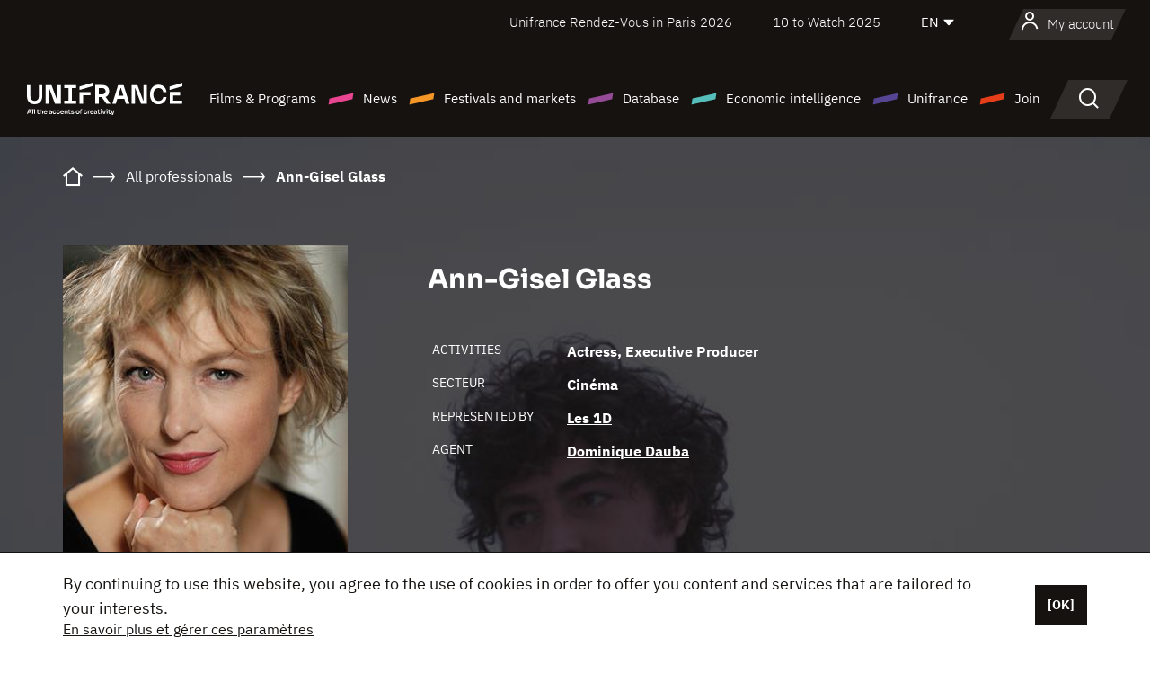

--- FILE ---
content_type: text/html; charset=utf-8
request_url: https://www.google.com/recaptcha/api2/anchor?ar=1&k=6LcJfHopAAAAAJA2ysQXhcpcbIYJi36tX6uIGLaU&co=aHR0cHM6Ly9lbi51bmlmcmFuY2Uub3JnOjQ0Mw..&hl=en&v=PoyoqOPhxBO7pBk68S4YbpHZ&size=normal&anchor-ms=20000&execute-ms=30000&cb=o0cv7v3vh3ya
body_size: 49173
content:
<!DOCTYPE HTML><html dir="ltr" lang="en"><head><meta http-equiv="Content-Type" content="text/html; charset=UTF-8">
<meta http-equiv="X-UA-Compatible" content="IE=edge">
<title>reCAPTCHA</title>
<style type="text/css">
/* cyrillic-ext */
@font-face {
  font-family: 'Roboto';
  font-style: normal;
  font-weight: 400;
  font-stretch: 100%;
  src: url(//fonts.gstatic.com/s/roboto/v48/KFO7CnqEu92Fr1ME7kSn66aGLdTylUAMa3GUBHMdazTgWw.woff2) format('woff2');
  unicode-range: U+0460-052F, U+1C80-1C8A, U+20B4, U+2DE0-2DFF, U+A640-A69F, U+FE2E-FE2F;
}
/* cyrillic */
@font-face {
  font-family: 'Roboto';
  font-style: normal;
  font-weight: 400;
  font-stretch: 100%;
  src: url(//fonts.gstatic.com/s/roboto/v48/KFO7CnqEu92Fr1ME7kSn66aGLdTylUAMa3iUBHMdazTgWw.woff2) format('woff2');
  unicode-range: U+0301, U+0400-045F, U+0490-0491, U+04B0-04B1, U+2116;
}
/* greek-ext */
@font-face {
  font-family: 'Roboto';
  font-style: normal;
  font-weight: 400;
  font-stretch: 100%;
  src: url(//fonts.gstatic.com/s/roboto/v48/KFO7CnqEu92Fr1ME7kSn66aGLdTylUAMa3CUBHMdazTgWw.woff2) format('woff2');
  unicode-range: U+1F00-1FFF;
}
/* greek */
@font-face {
  font-family: 'Roboto';
  font-style: normal;
  font-weight: 400;
  font-stretch: 100%;
  src: url(//fonts.gstatic.com/s/roboto/v48/KFO7CnqEu92Fr1ME7kSn66aGLdTylUAMa3-UBHMdazTgWw.woff2) format('woff2');
  unicode-range: U+0370-0377, U+037A-037F, U+0384-038A, U+038C, U+038E-03A1, U+03A3-03FF;
}
/* math */
@font-face {
  font-family: 'Roboto';
  font-style: normal;
  font-weight: 400;
  font-stretch: 100%;
  src: url(//fonts.gstatic.com/s/roboto/v48/KFO7CnqEu92Fr1ME7kSn66aGLdTylUAMawCUBHMdazTgWw.woff2) format('woff2');
  unicode-range: U+0302-0303, U+0305, U+0307-0308, U+0310, U+0312, U+0315, U+031A, U+0326-0327, U+032C, U+032F-0330, U+0332-0333, U+0338, U+033A, U+0346, U+034D, U+0391-03A1, U+03A3-03A9, U+03B1-03C9, U+03D1, U+03D5-03D6, U+03F0-03F1, U+03F4-03F5, U+2016-2017, U+2034-2038, U+203C, U+2040, U+2043, U+2047, U+2050, U+2057, U+205F, U+2070-2071, U+2074-208E, U+2090-209C, U+20D0-20DC, U+20E1, U+20E5-20EF, U+2100-2112, U+2114-2115, U+2117-2121, U+2123-214F, U+2190, U+2192, U+2194-21AE, U+21B0-21E5, U+21F1-21F2, U+21F4-2211, U+2213-2214, U+2216-22FF, U+2308-230B, U+2310, U+2319, U+231C-2321, U+2336-237A, U+237C, U+2395, U+239B-23B7, U+23D0, U+23DC-23E1, U+2474-2475, U+25AF, U+25B3, U+25B7, U+25BD, U+25C1, U+25CA, U+25CC, U+25FB, U+266D-266F, U+27C0-27FF, U+2900-2AFF, U+2B0E-2B11, U+2B30-2B4C, U+2BFE, U+3030, U+FF5B, U+FF5D, U+1D400-1D7FF, U+1EE00-1EEFF;
}
/* symbols */
@font-face {
  font-family: 'Roboto';
  font-style: normal;
  font-weight: 400;
  font-stretch: 100%;
  src: url(//fonts.gstatic.com/s/roboto/v48/KFO7CnqEu92Fr1ME7kSn66aGLdTylUAMaxKUBHMdazTgWw.woff2) format('woff2');
  unicode-range: U+0001-000C, U+000E-001F, U+007F-009F, U+20DD-20E0, U+20E2-20E4, U+2150-218F, U+2190, U+2192, U+2194-2199, U+21AF, U+21E6-21F0, U+21F3, U+2218-2219, U+2299, U+22C4-22C6, U+2300-243F, U+2440-244A, U+2460-24FF, U+25A0-27BF, U+2800-28FF, U+2921-2922, U+2981, U+29BF, U+29EB, U+2B00-2BFF, U+4DC0-4DFF, U+FFF9-FFFB, U+10140-1018E, U+10190-1019C, U+101A0, U+101D0-101FD, U+102E0-102FB, U+10E60-10E7E, U+1D2C0-1D2D3, U+1D2E0-1D37F, U+1F000-1F0FF, U+1F100-1F1AD, U+1F1E6-1F1FF, U+1F30D-1F30F, U+1F315, U+1F31C, U+1F31E, U+1F320-1F32C, U+1F336, U+1F378, U+1F37D, U+1F382, U+1F393-1F39F, U+1F3A7-1F3A8, U+1F3AC-1F3AF, U+1F3C2, U+1F3C4-1F3C6, U+1F3CA-1F3CE, U+1F3D4-1F3E0, U+1F3ED, U+1F3F1-1F3F3, U+1F3F5-1F3F7, U+1F408, U+1F415, U+1F41F, U+1F426, U+1F43F, U+1F441-1F442, U+1F444, U+1F446-1F449, U+1F44C-1F44E, U+1F453, U+1F46A, U+1F47D, U+1F4A3, U+1F4B0, U+1F4B3, U+1F4B9, U+1F4BB, U+1F4BF, U+1F4C8-1F4CB, U+1F4D6, U+1F4DA, U+1F4DF, U+1F4E3-1F4E6, U+1F4EA-1F4ED, U+1F4F7, U+1F4F9-1F4FB, U+1F4FD-1F4FE, U+1F503, U+1F507-1F50B, U+1F50D, U+1F512-1F513, U+1F53E-1F54A, U+1F54F-1F5FA, U+1F610, U+1F650-1F67F, U+1F687, U+1F68D, U+1F691, U+1F694, U+1F698, U+1F6AD, U+1F6B2, U+1F6B9-1F6BA, U+1F6BC, U+1F6C6-1F6CF, U+1F6D3-1F6D7, U+1F6E0-1F6EA, U+1F6F0-1F6F3, U+1F6F7-1F6FC, U+1F700-1F7FF, U+1F800-1F80B, U+1F810-1F847, U+1F850-1F859, U+1F860-1F887, U+1F890-1F8AD, U+1F8B0-1F8BB, U+1F8C0-1F8C1, U+1F900-1F90B, U+1F93B, U+1F946, U+1F984, U+1F996, U+1F9E9, U+1FA00-1FA6F, U+1FA70-1FA7C, U+1FA80-1FA89, U+1FA8F-1FAC6, U+1FACE-1FADC, U+1FADF-1FAE9, U+1FAF0-1FAF8, U+1FB00-1FBFF;
}
/* vietnamese */
@font-face {
  font-family: 'Roboto';
  font-style: normal;
  font-weight: 400;
  font-stretch: 100%;
  src: url(//fonts.gstatic.com/s/roboto/v48/KFO7CnqEu92Fr1ME7kSn66aGLdTylUAMa3OUBHMdazTgWw.woff2) format('woff2');
  unicode-range: U+0102-0103, U+0110-0111, U+0128-0129, U+0168-0169, U+01A0-01A1, U+01AF-01B0, U+0300-0301, U+0303-0304, U+0308-0309, U+0323, U+0329, U+1EA0-1EF9, U+20AB;
}
/* latin-ext */
@font-face {
  font-family: 'Roboto';
  font-style: normal;
  font-weight: 400;
  font-stretch: 100%;
  src: url(//fonts.gstatic.com/s/roboto/v48/KFO7CnqEu92Fr1ME7kSn66aGLdTylUAMa3KUBHMdazTgWw.woff2) format('woff2');
  unicode-range: U+0100-02BA, U+02BD-02C5, U+02C7-02CC, U+02CE-02D7, U+02DD-02FF, U+0304, U+0308, U+0329, U+1D00-1DBF, U+1E00-1E9F, U+1EF2-1EFF, U+2020, U+20A0-20AB, U+20AD-20C0, U+2113, U+2C60-2C7F, U+A720-A7FF;
}
/* latin */
@font-face {
  font-family: 'Roboto';
  font-style: normal;
  font-weight: 400;
  font-stretch: 100%;
  src: url(//fonts.gstatic.com/s/roboto/v48/KFO7CnqEu92Fr1ME7kSn66aGLdTylUAMa3yUBHMdazQ.woff2) format('woff2');
  unicode-range: U+0000-00FF, U+0131, U+0152-0153, U+02BB-02BC, U+02C6, U+02DA, U+02DC, U+0304, U+0308, U+0329, U+2000-206F, U+20AC, U+2122, U+2191, U+2193, U+2212, U+2215, U+FEFF, U+FFFD;
}
/* cyrillic-ext */
@font-face {
  font-family: 'Roboto';
  font-style: normal;
  font-weight: 500;
  font-stretch: 100%;
  src: url(//fonts.gstatic.com/s/roboto/v48/KFO7CnqEu92Fr1ME7kSn66aGLdTylUAMa3GUBHMdazTgWw.woff2) format('woff2');
  unicode-range: U+0460-052F, U+1C80-1C8A, U+20B4, U+2DE0-2DFF, U+A640-A69F, U+FE2E-FE2F;
}
/* cyrillic */
@font-face {
  font-family: 'Roboto';
  font-style: normal;
  font-weight: 500;
  font-stretch: 100%;
  src: url(//fonts.gstatic.com/s/roboto/v48/KFO7CnqEu92Fr1ME7kSn66aGLdTylUAMa3iUBHMdazTgWw.woff2) format('woff2');
  unicode-range: U+0301, U+0400-045F, U+0490-0491, U+04B0-04B1, U+2116;
}
/* greek-ext */
@font-face {
  font-family: 'Roboto';
  font-style: normal;
  font-weight: 500;
  font-stretch: 100%;
  src: url(//fonts.gstatic.com/s/roboto/v48/KFO7CnqEu92Fr1ME7kSn66aGLdTylUAMa3CUBHMdazTgWw.woff2) format('woff2');
  unicode-range: U+1F00-1FFF;
}
/* greek */
@font-face {
  font-family: 'Roboto';
  font-style: normal;
  font-weight: 500;
  font-stretch: 100%;
  src: url(//fonts.gstatic.com/s/roboto/v48/KFO7CnqEu92Fr1ME7kSn66aGLdTylUAMa3-UBHMdazTgWw.woff2) format('woff2');
  unicode-range: U+0370-0377, U+037A-037F, U+0384-038A, U+038C, U+038E-03A1, U+03A3-03FF;
}
/* math */
@font-face {
  font-family: 'Roboto';
  font-style: normal;
  font-weight: 500;
  font-stretch: 100%;
  src: url(//fonts.gstatic.com/s/roboto/v48/KFO7CnqEu92Fr1ME7kSn66aGLdTylUAMawCUBHMdazTgWw.woff2) format('woff2');
  unicode-range: U+0302-0303, U+0305, U+0307-0308, U+0310, U+0312, U+0315, U+031A, U+0326-0327, U+032C, U+032F-0330, U+0332-0333, U+0338, U+033A, U+0346, U+034D, U+0391-03A1, U+03A3-03A9, U+03B1-03C9, U+03D1, U+03D5-03D6, U+03F0-03F1, U+03F4-03F5, U+2016-2017, U+2034-2038, U+203C, U+2040, U+2043, U+2047, U+2050, U+2057, U+205F, U+2070-2071, U+2074-208E, U+2090-209C, U+20D0-20DC, U+20E1, U+20E5-20EF, U+2100-2112, U+2114-2115, U+2117-2121, U+2123-214F, U+2190, U+2192, U+2194-21AE, U+21B0-21E5, U+21F1-21F2, U+21F4-2211, U+2213-2214, U+2216-22FF, U+2308-230B, U+2310, U+2319, U+231C-2321, U+2336-237A, U+237C, U+2395, U+239B-23B7, U+23D0, U+23DC-23E1, U+2474-2475, U+25AF, U+25B3, U+25B7, U+25BD, U+25C1, U+25CA, U+25CC, U+25FB, U+266D-266F, U+27C0-27FF, U+2900-2AFF, U+2B0E-2B11, U+2B30-2B4C, U+2BFE, U+3030, U+FF5B, U+FF5D, U+1D400-1D7FF, U+1EE00-1EEFF;
}
/* symbols */
@font-face {
  font-family: 'Roboto';
  font-style: normal;
  font-weight: 500;
  font-stretch: 100%;
  src: url(//fonts.gstatic.com/s/roboto/v48/KFO7CnqEu92Fr1ME7kSn66aGLdTylUAMaxKUBHMdazTgWw.woff2) format('woff2');
  unicode-range: U+0001-000C, U+000E-001F, U+007F-009F, U+20DD-20E0, U+20E2-20E4, U+2150-218F, U+2190, U+2192, U+2194-2199, U+21AF, U+21E6-21F0, U+21F3, U+2218-2219, U+2299, U+22C4-22C6, U+2300-243F, U+2440-244A, U+2460-24FF, U+25A0-27BF, U+2800-28FF, U+2921-2922, U+2981, U+29BF, U+29EB, U+2B00-2BFF, U+4DC0-4DFF, U+FFF9-FFFB, U+10140-1018E, U+10190-1019C, U+101A0, U+101D0-101FD, U+102E0-102FB, U+10E60-10E7E, U+1D2C0-1D2D3, U+1D2E0-1D37F, U+1F000-1F0FF, U+1F100-1F1AD, U+1F1E6-1F1FF, U+1F30D-1F30F, U+1F315, U+1F31C, U+1F31E, U+1F320-1F32C, U+1F336, U+1F378, U+1F37D, U+1F382, U+1F393-1F39F, U+1F3A7-1F3A8, U+1F3AC-1F3AF, U+1F3C2, U+1F3C4-1F3C6, U+1F3CA-1F3CE, U+1F3D4-1F3E0, U+1F3ED, U+1F3F1-1F3F3, U+1F3F5-1F3F7, U+1F408, U+1F415, U+1F41F, U+1F426, U+1F43F, U+1F441-1F442, U+1F444, U+1F446-1F449, U+1F44C-1F44E, U+1F453, U+1F46A, U+1F47D, U+1F4A3, U+1F4B0, U+1F4B3, U+1F4B9, U+1F4BB, U+1F4BF, U+1F4C8-1F4CB, U+1F4D6, U+1F4DA, U+1F4DF, U+1F4E3-1F4E6, U+1F4EA-1F4ED, U+1F4F7, U+1F4F9-1F4FB, U+1F4FD-1F4FE, U+1F503, U+1F507-1F50B, U+1F50D, U+1F512-1F513, U+1F53E-1F54A, U+1F54F-1F5FA, U+1F610, U+1F650-1F67F, U+1F687, U+1F68D, U+1F691, U+1F694, U+1F698, U+1F6AD, U+1F6B2, U+1F6B9-1F6BA, U+1F6BC, U+1F6C6-1F6CF, U+1F6D3-1F6D7, U+1F6E0-1F6EA, U+1F6F0-1F6F3, U+1F6F7-1F6FC, U+1F700-1F7FF, U+1F800-1F80B, U+1F810-1F847, U+1F850-1F859, U+1F860-1F887, U+1F890-1F8AD, U+1F8B0-1F8BB, U+1F8C0-1F8C1, U+1F900-1F90B, U+1F93B, U+1F946, U+1F984, U+1F996, U+1F9E9, U+1FA00-1FA6F, U+1FA70-1FA7C, U+1FA80-1FA89, U+1FA8F-1FAC6, U+1FACE-1FADC, U+1FADF-1FAE9, U+1FAF0-1FAF8, U+1FB00-1FBFF;
}
/* vietnamese */
@font-face {
  font-family: 'Roboto';
  font-style: normal;
  font-weight: 500;
  font-stretch: 100%;
  src: url(//fonts.gstatic.com/s/roboto/v48/KFO7CnqEu92Fr1ME7kSn66aGLdTylUAMa3OUBHMdazTgWw.woff2) format('woff2');
  unicode-range: U+0102-0103, U+0110-0111, U+0128-0129, U+0168-0169, U+01A0-01A1, U+01AF-01B0, U+0300-0301, U+0303-0304, U+0308-0309, U+0323, U+0329, U+1EA0-1EF9, U+20AB;
}
/* latin-ext */
@font-face {
  font-family: 'Roboto';
  font-style: normal;
  font-weight: 500;
  font-stretch: 100%;
  src: url(//fonts.gstatic.com/s/roboto/v48/KFO7CnqEu92Fr1ME7kSn66aGLdTylUAMa3KUBHMdazTgWw.woff2) format('woff2');
  unicode-range: U+0100-02BA, U+02BD-02C5, U+02C7-02CC, U+02CE-02D7, U+02DD-02FF, U+0304, U+0308, U+0329, U+1D00-1DBF, U+1E00-1E9F, U+1EF2-1EFF, U+2020, U+20A0-20AB, U+20AD-20C0, U+2113, U+2C60-2C7F, U+A720-A7FF;
}
/* latin */
@font-face {
  font-family: 'Roboto';
  font-style: normal;
  font-weight: 500;
  font-stretch: 100%;
  src: url(//fonts.gstatic.com/s/roboto/v48/KFO7CnqEu92Fr1ME7kSn66aGLdTylUAMa3yUBHMdazQ.woff2) format('woff2');
  unicode-range: U+0000-00FF, U+0131, U+0152-0153, U+02BB-02BC, U+02C6, U+02DA, U+02DC, U+0304, U+0308, U+0329, U+2000-206F, U+20AC, U+2122, U+2191, U+2193, U+2212, U+2215, U+FEFF, U+FFFD;
}
/* cyrillic-ext */
@font-face {
  font-family: 'Roboto';
  font-style: normal;
  font-weight: 900;
  font-stretch: 100%;
  src: url(//fonts.gstatic.com/s/roboto/v48/KFO7CnqEu92Fr1ME7kSn66aGLdTylUAMa3GUBHMdazTgWw.woff2) format('woff2');
  unicode-range: U+0460-052F, U+1C80-1C8A, U+20B4, U+2DE0-2DFF, U+A640-A69F, U+FE2E-FE2F;
}
/* cyrillic */
@font-face {
  font-family: 'Roboto';
  font-style: normal;
  font-weight: 900;
  font-stretch: 100%;
  src: url(//fonts.gstatic.com/s/roboto/v48/KFO7CnqEu92Fr1ME7kSn66aGLdTylUAMa3iUBHMdazTgWw.woff2) format('woff2');
  unicode-range: U+0301, U+0400-045F, U+0490-0491, U+04B0-04B1, U+2116;
}
/* greek-ext */
@font-face {
  font-family: 'Roboto';
  font-style: normal;
  font-weight: 900;
  font-stretch: 100%;
  src: url(//fonts.gstatic.com/s/roboto/v48/KFO7CnqEu92Fr1ME7kSn66aGLdTylUAMa3CUBHMdazTgWw.woff2) format('woff2');
  unicode-range: U+1F00-1FFF;
}
/* greek */
@font-face {
  font-family: 'Roboto';
  font-style: normal;
  font-weight: 900;
  font-stretch: 100%;
  src: url(//fonts.gstatic.com/s/roboto/v48/KFO7CnqEu92Fr1ME7kSn66aGLdTylUAMa3-UBHMdazTgWw.woff2) format('woff2');
  unicode-range: U+0370-0377, U+037A-037F, U+0384-038A, U+038C, U+038E-03A1, U+03A3-03FF;
}
/* math */
@font-face {
  font-family: 'Roboto';
  font-style: normal;
  font-weight: 900;
  font-stretch: 100%;
  src: url(//fonts.gstatic.com/s/roboto/v48/KFO7CnqEu92Fr1ME7kSn66aGLdTylUAMawCUBHMdazTgWw.woff2) format('woff2');
  unicode-range: U+0302-0303, U+0305, U+0307-0308, U+0310, U+0312, U+0315, U+031A, U+0326-0327, U+032C, U+032F-0330, U+0332-0333, U+0338, U+033A, U+0346, U+034D, U+0391-03A1, U+03A3-03A9, U+03B1-03C9, U+03D1, U+03D5-03D6, U+03F0-03F1, U+03F4-03F5, U+2016-2017, U+2034-2038, U+203C, U+2040, U+2043, U+2047, U+2050, U+2057, U+205F, U+2070-2071, U+2074-208E, U+2090-209C, U+20D0-20DC, U+20E1, U+20E5-20EF, U+2100-2112, U+2114-2115, U+2117-2121, U+2123-214F, U+2190, U+2192, U+2194-21AE, U+21B0-21E5, U+21F1-21F2, U+21F4-2211, U+2213-2214, U+2216-22FF, U+2308-230B, U+2310, U+2319, U+231C-2321, U+2336-237A, U+237C, U+2395, U+239B-23B7, U+23D0, U+23DC-23E1, U+2474-2475, U+25AF, U+25B3, U+25B7, U+25BD, U+25C1, U+25CA, U+25CC, U+25FB, U+266D-266F, U+27C0-27FF, U+2900-2AFF, U+2B0E-2B11, U+2B30-2B4C, U+2BFE, U+3030, U+FF5B, U+FF5D, U+1D400-1D7FF, U+1EE00-1EEFF;
}
/* symbols */
@font-face {
  font-family: 'Roboto';
  font-style: normal;
  font-weight: 900;
  font-stretch: 100%;
  src: url(//fonts.gstatic.com/s/roboto/v48/KFO7CnqEu92Fr1ME7kSn66aGLdTylUAMaxKUBHMdazTgWw.woff2) format('woff2');
  unicode-range: U+0001-000C, U+000E-001F, U+007F-009F, U+20DD-20E0, U+20E2-20E4, U+2150-218F, U+2190, U+2192, U+2194-2199, U+21AF, U+21E6-21F0, U+21F3, U+2218-2219, U+2299, U+22C4-22C6, U+2300-243F, U+2440-244A, U+2460-24FF, U+25A0-27BF, U+2800-28FF, U+2921-2922, U+2981, U+29BF, U+29EB, U+2B00-2BFF, U+4DC0-4DFF, U+FFF9-FFFB, U+10140-1018E, U+10190-1019C, U+101A0, U+101D0-101FD, U+102E0-102FB, U+10E60-10E7E, U+1D2C0-1D2D3, U+1D2E0-1D37F, U+1F000-1F0FF, U+1F100-1F1AD, U+1F1E6-1F1FF, U+1F30D-1F30F, U+1F315, U+1F31C, U+1F31E, U+1F320-1F32C, U+1F336, U+1F378, U+1F37D, U+1F382, U+1F393-1F39F, U+1F3A7-1F3A8, U+1F3AC-1F3AF, U+1F3C2, U+1F3C4-1F3C6, U+1F3CA-1F3CE, U+1F3D4-1F3E0, U+1F3ED, U+1F3F1-1F3F3, U+1F3F5-1F3F7, U+1F408, U+1F415, U+1F41F, U+1F426, U+1F43F, U+1F441-1F442, U+1F444, U+1F446-1F449, U+1F44C-1F44E, U+1F453, U+1F46A, U+1F47D, U+1F4A3, U+1F4B0, U+1F4B3, U+1F4B9, U+1F4BB, U+1F4BF, U+1F4C8-1F4CB, U+1F4D6, U+1F4DA, U+1F4DF, U+1F4E3-1F4E6, U+1F4EA-1F4ED, U+1F4F7, U+1F4F9-1F4FB, U+1F4FD-1F4FE, U+1F503, U+1F507-1F50B, U+1F50D, U+1F512-1F513, U+1F53E-1F54A, U+1F54F-1F5FA, U+1F610, U+1F650-1F67F, U+1F687, U+1F68D, U+1F691, U+1F694, U+1F698, U+1F6AD, U+1F6B2, U+1F6B9-1F6BA, U+1F6BC, U+1F6C6-1F6CF, U+1F6D3-1F6D7, U+1F6E0-1F6EA, U+1F6F0-1F6F3, U+1F6F7-1F6FC, U+1F700-1F7FF, U+1F800-1F80B, U+1F810-1F847, U+1F850-1F859, U+1F860-1F887, U+1F890-1F8AD, U+1F8B0-1F8BB, U+1F8C0-1F8C1, U+1F900-1F90B, U+1F93B, U+1F946, U+1F984, U+1F996, U+1F9E9, U+1FA00-1FA6F, U+1FA70-1FA7C, U+1FA80-1FA89, U+1FA8F-1FAC6, U+1FACE-1FADC, U+1FADF-1FAE9, U+1FAF0-1FAF8, U+1FB00-1FBFF;
}
/* vietnamese */
@font-face {
  font-family: 'Roboto';
  font-style: normal;
  font-weight: 900;
  font-stretch: 100%;
  src: url(//fonts.gstatic.com/s/roboto/v48/KFO7CnqEu92Fr1ME7kSn66aGLdTylUAMa3OUBHMdazTgWw.woff2) format('woff2');
  unicode-range: U+0102-0103, U+0110-0111, U+0128-0129, U+0168-0169, U+01A0-01A1, U+01AF-01B0, U+0300-0301, U+0303-0304, U+0308-0309, U+0323, U+0329, U+1EA0-1EF9, U+20AB;
}
/* latin-ext */
@font-face {
  font-family: 'Roboto';
  font-style: normal;
  font-weight: 900;
  font-stretch: 100%;
  src: url(//fonts.gstatic.com/s/roboto/v48/KFO7CnqEu92Fr1ME7kSn66aGLdTylUAMa3KUBHMdazTgWw.woff2) format('woff2');
  unicode-range: U+0100-02BA, U+02BD-02C5, U+02C7-02CC, U+02CE-02D7, U+02DD-02FF, U+0304, U+0308, U+0329, U+1D00-1DBF, U+1E00-1E9F, U+1EF2-1EFF, U+2020, U+20A0-20AB, U+20AD-20C0, U+2113, U+2C60-2C7F, U+A720-A7FF;
}
/* latin */
@font-face {
  font-family: 'Roboto';
  font-style: normal;
  font-weight: 900;
  font-stretch: 100%;
  src: url(//fonts.gstatic.com/s/roboto/v48/KFO7CnqEu92Fr1ME7kSn66aGLdTylUAMa3yUBHMdazQ.woff2) format('woff2');
  unicode-range: U+0000-00FF, U+0131, U+0152-0153, U+02BB-02BC, U+02C6, U+02DA, U+02DC, U+0304, U+0308, U+0329, U+2000-206F, U+20AC, U+2122, U+2191, U+2193, U+2212, U+2215, U+FEFF, U+FFFD;
}

</style>
<link rel="stylesheet" type="text/css" href="https://www.gstatic.com/recaptcha/releases/PoyoqOPhxBO7pBk68S4YbpHZ/styles__ltr.css">
<script nonce="beZCm4KxfFyS3Av77kVvGA" type="text/javascript">window['__recaptcha_api'] = 'https://www.google.com/recaptcha/api2/';</script>
<script type="text/javascript" src="https://www.gstatic.com/recaptcha/releases/PoyoqOPhxBO7pBk68S4YbpHZ/recaptcha__en.js" nonce="beZCm4KxfFyS3Av77kVvGA">
      
    </script></head>
<body><div id="rc-anchor-alert" class="rc-anchor-alert"></div>
<input type="hidden" id="recaptcha-token" value="[base64]">
<script type="text/javascript" nonce="beZCm4KxfFyS3Av77kVvGA">
      recaptcha.anchor.Main.init("[\x22ainput\x22,[\x22bgdata\x22,\x22\x22,\[base64]/[base64]/[base64]/[base64]/[base64]/[base64]/KGcoTywyNTMsTy5PKSxVRyhPLEMpKTpnKE8sMjUzLEMpLE8pKSxsKSksTykpfSxieT1mdW5jdGlvbihDLE8sdSxsKXtmb3IobD0odT1SKEMpLDApO08+MDtPLS0pbD1sPDw4fFooQyk7ZyhDLHUsbCl9LFVHPWZ1bmN0aW9uKEMsTyl7Qy5pLmxlbmd0aD4xMDQ/[base64]/[base64]/[base64]/[base64]/[base64]/[base64]/[base64]\\u003d\x22,\[base64]\\u003d\x22,\x22IEnCpcO1ZwzDuTxfwqzCnsKBw7kMw6bDicKhQsOnYHjDp3XCnMOxw5/[base64]/w7LCrybDlsO8w43Dok4gPTpaw6rDocKMJsO/XMKjw5QzwpbCkcKFcMKRwqEpwrjDggoSEyRjw4vDk1I1H8O/w6ISwpDDvMOEdD1XGsKwNwjCiFrDvMOiCMKZNDrCncOPwrDDtSPCrsKxUSM6w7tPaQfClUgPwqZwG8KewpZsA8OrQzHCq3RYwqkVw7rDm2xFwpBOKMOKfknCti/Co25aBlxMwrdlwqTCiUFDwr5dw6tecTXCpMOaDMOTwp/CrE4yazlGDxfDkcOqw6jDh8KQw6pKbMO0b3F9wq7DjBFww6XDlcK7GSbDusKqwoITIEPCpShvw6gmwpHCiEo+bMONfkxbw44cBMK2wpUYwo1PYcOAf8OFw5RnAwXDjkPCucKAA8KYGMKtGMKFw5vCs8KSwoAww7nDiV4Hw4/DpgvCuUxnw7EfF8KVHi/CvMOgwoDDo8ONZcKdWMK2LV0+w5dmwroHL8Ofw53DgWPDmDhXAMKqPsKzwo/CjMKwworCrcOiwoPCvsK8TsOUMjs7N8KwIFPDl8OGw7gkeT4ZDGvDisKPw63Dgz1+w6Zdw6YoSgTCgcORw7jCmMKfwoJBKMKIwo/[base64]/[base64]/w6rCj8OCwrsiVsKRw7NqVSA1woIXwo47FsKqw5bDv2rDqsK7w7XCj8OPDXFgwrUxwofCrcKVwqE7P8KvHkPDnMOBwpDCgcOtwq/CsQTDswjCisOuwpDCtcOcwrUBwoN8FcO5wqIlwpJ5VMOfwps+fsKiw4Jed8OAw7dWw5Bcw7nCpBrDmD/ClVDCmsOiGsKxw41zwpzDisOlBsOGImRXPcKBaSZBbcOIE8K4c8OfIMO3wozDr0HDtsKqw7jCnjLDhXR9XAXCpBMIw7k3w6ASwoLCjBPDrCPDucK5OcOkwoZlwozDnsOiw5XDi3VHRsKvGcKyw5TDvMOJESleEQrCpFg2wr/[base64]/DhsKNFMOcwqPDiwAKVQIywp/Dk8O4w4fDq8ONw6jCnMK5fBV3w6fDoiPDksOuwqlxbn3CucOqQSBiwpTDhcKbw5wCw5XCsT0nw7Uhwq9mT2DDj0Igw6/[base64]/Cn8ObwpzColjCi0rDs8OFwpdHwpLCvMK9QMKIwpdRa8Oxw4LCuiUcCMKKwrQMw54lwqHDkcKKwo1COcKNfsK2wqXDlw3CqUXDvlJFbyQIGHTCt8KyEMOYFEx2GHbDmwVxBgsPw4MSWW/[base64]/[base64]/CsWhQLgnCj8KIeALCsMKdwpdzw6jChhHDkCrCvErCvW/[base64]/CklIWwqTDqXhGXMKhwrvDlcKKwpF3w5Ftwp7Dh8KtwpbCo8OsGsKVw6nDsMOaw64hcxDCusKww7LCh8O+KWLCs8O/wqbDkMOKDV/[base64]/DrXx1XRHDisOGwocZw6XDuCtHBMK/[base64]/wqjDn0R7P8Klw4BPw5bCpsOiw4Y/w4JvwofCvFJgbTfCtcOaAw5Bwr3Cp8K0KSd+wrbCkGvCjgVfCxPCsi43OA/CulLChyUOEkbCuMOZw5jCnz/CjW0DJcO5w4I6DsODwqQtw4TCrsORNwxEwrvCrUbCojnDi2zCohYkUMOxJcOKwqoBw53DghRFwofCrcKAw7vCjADCiDdkPD/Cs8O+w7gmPW5ND8K0w5/[base64]/Dt8OmwqjDhsKAw4Iow5bDvMO5w7TCjljDvMKlwq3DohLCuMKdw5fDkcOmBEnDscK6O8O+wq4LG8KoEsKZT8KIAVhWw64xDsKsG1DCnDXDiW3ChMOAXD/CukbCtcO8woXDj1XCoMOyw6o1K0x6wqNdw4NFwqvCocKxCcKgOMKmfArCt8KNEcOoYxYRwoPDpsKVw7jDuMK/w57CmMO3w61hwpDCssO9U8OwL8Ovw5ZIwp0Owo8/PmTDtcOPT8OMwosVw79KwrknNwlDw5Viw49wDsKXLl5OwpDDl8OTw7bDs8KZfBjCpAnDmS/CmXPCncKOJMO0PRPCkcOmK8KCw5ZeFDnCh37DqwLCtyolwqvDozciw6jCosKQw7AHwq9/MQDDt8KUwqd/QGo/LMKWwr3Do8OdPsOTGMOuwq0iDcO5w7XDmsKQFyJPw4DCgyNtV052w5/ClMKWFMOxdUrCrw5tw59uIG3CjcOEw71xYQZdAsOFwpQzXMOWcMKsw4c1w5JxQmTCiG5aw5/Co8KnHUgZw5QBwoshTMK7w53ClErDisOBf8OnwoXCqEVFIALDlMO7wrXCp2fDqGg4w59yOGHCm8OSwpAkccOGLMKhJQNNw4nDu2cTw6NVUXTDncOxE2lVwpdvw63CkcOiw6BJwp7CrcOaSMKMw5omMBlUMQZNSMO/DsOqwog0w4sew6toW8OoRApxBDc2wovDsRHCtsOrVVMGVE8tw7HCmF5fX0hgLELDqwvCkSEEJwRTwpTCmA7CsxIcYlwGR24/[base64]/DiiA4LFbDvDYgw74wV8O5w6dxTUTDtcKhUBQIw6hSUsO+w7fDoMK8B8KVasKgw7rDvcKmQTRLwqoUTcKRcsOtw7vDvl7CjMONw7vCmAkiccOhADDCrhkYw5Ntdn1xw6vCphBtw7LCscK4w6QwRMO4wo/DhcK9BMOlw4vDi8OFwpzDki/CklZZW2zDgsKCEwFUwofDpsKLwp8Ww6fDmsOiwoHCpWRIWkkQwoUCwovCsDwmw4gbw6QIw7PDlsOzXMKCLsOkwpnCr8K+wq7CoHpaw5rCpcO/fVsmGcKLPDrDkTvCqX/CgMKAcsK7w5/Dn8OSXFHCjMKLw5wPDcOIw4XDvnDClMKMaHDDiXTDjyPDuE/[base64]/DtTDDmMKkZcKnw6TCq8Odwq3CqTdGGcKYPy9yw7wBw61vwqIjwqliw6XDox0GE8Omw7Frw4RscG8Swr/DoRnDjcKEwrfDvRTDlcOxw4HCqsOgXHpWNkwUA0gGKcOew5LDn8KTw5dHL0YoIMKUw5wGMUzDhnFLeVrDmCBMdXhxwp/DvcKCDShqw4Isw5s5wprCjUfDscOBTXrDmcOKw4Jvwq41wqY4w63CvCdCIsK7b8KBw6haw6VmDsOlT3cZI1bDiTbCrsOKw6TCuCZ0wo3CsDnDgsOHEUPCr8KnCMO5w5BAMHjCpmUvR0fDr8KoU8OQwoUEw49TNiEgw5DCs8K/[base64]/CnMOow7LDpyxJPcKWMsKVdiLCim5hwptYwqMlXMOvwpfDnx3DrE8pU8KTD8O+wrtKKzUHGilwD8KFwoHCgALDh8Kuwo7CmiUEJiUiRxEgw4IDw5/[base64]/CisK/w6tvNz8LVcOgW0EFwoUAwqMwX8Kww7gfZGTDosKDwo7DmcKGJMOAw5hnAxrCsW3DgMKRSsOww6/DlcKjwrzCpcOCwq7Csms3wpsCZEHCkitJPknDnz/DtMKEw6/DrnABwoAtw5Yew4VOT8KDWcKMOAnDm8Kmw6VFByFva8ODL2MYT8KNw5kfasO+PsKBdMK/KjXDonpUE8K+w6lhwq3Dq8Kyw6/DscKITj0MwolDe8OJwpzDtsOVAcOUBcKuw5Y+w4FHwqHDvFzDpcKcSXsEWFrDum/CsDR9YUBlBX/DskjCvHfDscODACtffsKew7bDqlHDkT3DgsK7wpjChsOpwppkw7pwPVTDu3vCoDnDmi3DmRvCjcOpO8K6Z8Ksw5zDr2FoTX/[base64]/DmMKeAy3Cl8KPccKjeDZNf8OTI0PCiyA+w5nDonPDlF3CkWfDuWXDu1gTw77DpDbDisKkInkLdcKOw4NlwqV/wp7DgUQ9wrFRcsKpU2/DqsKbE8OCHD3CgRrDjTAvGxomBMOKFMOFw5Ufw5t/FsOlwpvDq34AInTDvsKZwo19BMOwBlnDlsOpw4XCk8Kmw6BXwpVARH9BEnLCujnCkWXDpVzCjsKIQsOzSMOJBm/Do8ORTQHCn3IwYlXDjsKoPsOawrAhHlkpY8O1TcKaw7cEWMKPw5fDomQVQB/[base64]/wrzCuVdDBFnCmA17DjN2w51FMXHCs8O2IknCqXFVwq8QLmotw5TDosOqw6LCt8Odw59Gw5fCniBlwqrDlMOew4/ChcOFAyloH8OIbRfCncK1QcO6K3jCph5tw6rChcOewpjDkcKzw7kjR8OrfhHDp8OLw6EPw7fDnQ/Ds8OnacOBPMOlf8KcRWNyw6JLI8OhHXPDssOifTzCrEjCmjN1Z8ODw7EAwr8MwpgSw7VkwpVKw7JCL08YwoBEw6Z+RUvCqsKPN8KMfcOCOMOWE8KbXDvDvjI7w7p2UzHDm8ObEHUsVMKMBW/[base64]/CtsO+O1HCpHABEQ7DjnFuFBENRcKWw4kbS8OzQsOeUMKTw7UsFcOGwqs8CsOHasKRLgU6w43Dv8OvMcOGUDwvGsOgfMKrwpHCvDkMcQNsw6dywqLCo8KYw6UMIsOKQ8OZw4Zzw7DCnsOXwoNAZsKKIsOZDS/CpMOww54yw4hRDGhzTMK3woMqw7wuw4QvTcK0woYbwrBEMMKrf8Oow687wqXCqXLChsKWw5LDtcOOKxU4ccO4aSzDrcK/wqBtwr/[base64]/[base64]/[base64]/DvH0Fw7LCijdyw4nDtsK8TAk6CMOCN0h/dHHDlMKyfsKHwqvDj8O7c3EuwoJiGcKIfcO8M8OlCsOILMOPwoLDlsOQB3nCkEojw4zCqsKmN8Ksw6hJw6jDo8ORHztYbMOMw5DCu8OAUjwwVsO/[base64]/M2vDkcOyw4s8w4F6wp/CncKGw4ZvRUx1CcKzfMOVwoxEwp4dwqcaRcOxwoBaw68Lw5gnwqHCvsKRLcOgAy9sw5rDtMKUN8OYfAnCi8ODwrrCsMKuwod1UsKnwqTDvSjDmMOtwozDnMOubcKNwpLClMO6QcKOwrHDhsKlasO5wrlzM8KXwpXCj8K0JcOdFMOQHSzDqGIxw69ow7HCi8KBAsOJw4/[base64]/wr0bDsKqTHAFA8KKRMOJwqUWcMKFFD3Cv8Ksw6fDisKkE8OnQT3DhcKuw6LCojvDosKiw5xOw4oSwq/Dl8KUwoMxGSkoYMKSw48Dw4XCjwMHwogWVsOew5kgwrghOsOhe8K7w7DDlcK2b8Kwwq4jwrjDmcKFIRsnNMK2f3PDisKvwqVfwpkWwrIOwqrCvcKkc8KxwoTCscK3wpgXVk7DnsKow7fCrcKROi5nw63DrMOjIV/[base64]/wopFwowqRHzCvMOBw7bDtcOuwo0beSDDsA0QOcOmXMORw79TwrHChsO3HsOzw6zDqVfDkRbCmkjCllTDjMKNCD3DrQxxGFjCgcOwwobDk8KnwqHDmsO/wqvDhD9lbiJBwqfDmjtLEFMyOwY3fcOwwobCmwNOwp/Djy8twrhYS8OXOMOGwqzCncOffR/DrcKTXkQ8wrXDscOHeQEbw4BSTsO6wo/CrcOjwpIdw6xRw7fCscKsHMOMBWwLMsOrwqYKwq7CtsK+fcOJwrnDsHvDpsKsV8KOZMKSw4pcw7PDoQ18w4TDsMONw5TDjF7CiMK9ZsKsCHREJ24oehtrw6p4YcORI8Oow5LCrcOkw6zDow/Di8KwFjTCgHfCkMO5wrNHPQIcwplaw59vw5LCpcKLw6HDpMKIZcOHDX85w48PwqJdw48+wqzDmcODfTrCjsKhWHfCtxrDpSnDn8O/wpjDo8OKc8K2FMO6w40mbMOCOcKkwpAmJWfDhVzDs8OFw4PDmnQUAcKpw6UwEGEpamA3w6HCtkfCl2EuMVHDhFzCg8Ozw7LDm8OPw4XDq2dqw5vDlV/DssODwoDDoXpfw4hIMMKKw7XCh10Kw4XDpMKCw79gwpnDun3Di2rDt0vCvMO5wp/DvBLDisKET8OTSD7Dt8O3QsKySFxqccKkVcKbw5XDmsKZJcKZwrPDtsKURsOQw4tQw6DDtcOPw4ZIFmrCjsOXw4dwfMOdOVTDsMO9KiTChBYnXcOtAyDDkSEQIcOQB8O/ccKPG20yczk0w4PCgn8swosdLMOEw5fCvcOHw7AEw5BXwoLCn8OhHcOAw6ZVS1/[base64]/[base64]/B8KIIyrDjiXDicOtw4zDi8KcTxAgXS9Nw4wGw4EIw6jDosOTKE7CpMOaw6J3NmBlw5Vow73CtcOww5AJH8OSwrjDlGTDvDdhecOyw5M+L8KaMUjDnMKrw7N7wr/ClsK1eTLDpMKSwpY4w48Dw5bCvhZ3fMKZCmg0YE7Dg8K1FCd9wrzDhMKKZcOVw53CnGkhE8K8PMKdw5/Co1g0dk7DlRZjbMKCK8KQw7wOeQLDjsK9SiNvAlp7TGFeOMOPZ0DDnB3DqF8JwrjDkXxqw6tNwobCvGbDly9ABmPDhMOeSm7DrVUkw5vCimPCusKAS8KtF1l/wqvDsRTCn0xewqHCp8OfA8OlMcOgwpfDicOIfmljOFHCo8OnPWrDiMOCJ8KAS8OJSwnDuARzwrDDtQnCpnfDohInwqHDvsK6wpHDiUBYcMOhw7MgNCMAwot1w58kGMONw4QowogtdHJxwoh2VcKBw77DtsOOw6oEBMO/w5nDtcOuwp8NETHCrcKGR8K9bTfDjQMpwrTDqRnChBN6wrzCmMKALMKLC37Ct8KpwpVBKsKPw4XCljUgwoNHO8OnTMK2wqLDn8Oaa8OYwqpaUsKaMcOJCU9wwqPDizDDgWDDmA7Cg0PCliFef3ZdZUNzwoHDscORwqhlecK9YcOWw7/DnnLCjMKWwpwyA8KdRk5zw6sIw6o/[base64]/XMOPc8O8w5/CmsKwSMK6YcKFwo/[base64]/aRFLw5DCmcK+w6syUsOUYQw1w78NQkDDj8OKw4B9XcK6dSYPw7bConZSZWxlJsOYwrrDoUNDw6AqWMKgIcO4wpXDukDCjg7Ct8OiVMK0STbCt8KtwoLCpUxRwoJ4w4MkAsKIwrM/Uh3CmUk5VSdHXcKEwrrCsgZrVXoOwqTCrcKudsOUwoPDuE7DtkLDrsOswrwYAxdkw6NiOsKzKcO0w7zDg3QUfcKYwrNIbcOmwoDCpDPDunXCiXgMa8OWw6cvwp1/wpJ6cQjDr8OoC1wJTMOCD3giw70UEFnCp8KUwp0nacO1wq4xwqXDh8KWw4huw7bCiD7ClMOFw6Msw5XDtMKJwpxEwrcyVcKJe8K/JDhJwp/[base64]/DqTFRwrvCkRl6DSwqwo41aXU/wqHCj0/DksKpDsOUK8O3c8ORw7bCpcKhecKvwrXCmcOUIsOJw4PDnMKJCWbDjCfDiWXDjjJWTBE8wq7Dki3CncO3w6fDrMOYwq5JacORwrU7TC55wo0qw5wLwpfChGouwqXDiEsXAMOow4/Cr8KZb1TCt8O8KMKZGcKiKw8fQ2zDqMKUdcKDwqJ/w6TClkcswoEwwoLCmcKRFlNibGwcwoPCqljCiXvDrgjDisOkLcOmw7XDqgHCjcKVVhDCikZew7Vkd8Omwq7DjsOnIMOYwrvDucKIAnvDn0rCsxHCnFfDvQA0w54/[base64]/[base64]/wpbDqsKOK21SGVPDgWV+wqPDoREOH8OXI8Krw5PDqcO3wpbDicK/woZqJ8Ozw6XDoMKKcsKnwp8dSMKhwrvDt8OSVcOIMlDCv0DDkMOnw5YdXxgoUcKow7DCg8KewppVw7J6w5MKwpQmwpxNw58PW8KdDUE3wrjCvMOfwqLCjMKwTjwtwrnCtMOQw4tHfgLCosONwqV6fMOlcFcWLsOdLz42wplkI8O0UTR8c8OewoABE8KefT/CiXIiw4N1wqXDk8Ocw7bDnGzCmcKOY8Kmwp/CscOqWivDuMOjwrXChzrDrSYnw7/ClTIJw50VUSnCncOEwpDDkkvDkjbCssKqw55Hw4NLwrUpwq9aw4DDgRgOEMOSb8OJw7rCoAtxw6BZwrk4K8Orwp7Cni3Cv8K/PsOzYcKqwprDjnHDjA9bwojDgcOqwoQyw6NNwqrCicKIZV3CnhR/QkLCvGzCqDbCmQtOGEHCvsK0KjJYwprCjEDDpMOLWsKcHHFVQcOqbcKvw7/CvVrCisKYM8ORw7PCoMKBw4lAN1bCtsKvw7xRw4LCm8OHOsKtSMK+wpHDv8OzwpU1RMOuQMKbT8OCw7wcw5tfGkd8eCrCiMK4EHzDoMOyw7d4w6zDhcO0dGPDqGROwrfCsRsdM1UhFcKlecOHQGxHw4PCtVFlw4/CqitwJ8KVcSvDjsO3woY8woFGwpYxwrLCm8KHwr7DhU3Cr1d/w59zTcKBbzfDs8OFF8OXDEzDpAsew5XCt0PChMK5w4rCpVwFPizCu8Kmw6ZDcsKvwq95wp/DlBLDhRNJw64Dw7sKwoLDiQRew6YkG8KOVQFlSA/ChMO/eC3Ct8OnwphPwo1sw7/CgcOtw7oTUcOlw6BGWyvDhsO2w4YrwoE/[base64]/amzDoBHDncKnw6bDj1t2QcK+wrF7w57DuQzDgsKOwp84wpodUEPDiT0jbT3DqMK7Y8O/[base64]/CmxHDgBLDtCjChWzCgsK3AsOiUiw9LmlmJsOew6tjwpV7QcKFw7PDt2ANKD0Gw5HCvjEqdBPCky4hwqnCoRUmAMKjZcKZwofDhGphw5s3w6nCusKpwoHChRcJwppJw4FswoTDnl5CwokTD3lLwq5tS8KUw5XDgUVOwrgGHcKAwpbChsOhw5DConotE2MNKi/[base64]/[base64]/W8Kew5kqK8K9KMKgwqIDwoIKQ8Kiw7YMw4TCjAswUVExwpPCl3jDm8KENWzCpMKEwrMVwrfCqQ3DrTggw5AnQMKQwrQNwrgUCmHCssKBw7IZwrjDnQHCqlx3XHHDi8O/Dyocwph0wo0pMmfDpj/CucKcw4oKwqrDiWw3w4MQwq57KFHCocKMwrQWwqc1wqIQw7sTw5JHwpsLMV07woHCjzvDm8K7wojDrnkoI8K4w7fDtsO3E1gZTgLCssKEOTLDhcO9McO4wqTCgUJ+O8Onw6U/DMOWwoRsbcK7VMKCAmBjw7fDssO4wrHCqG4swqJowonCkifDgcKTa0R3w6JRw7tQBjDDpMOyKknCjgYPwp9Sw5IkbsOoQAE8w4nCs8KcLMKhwo9hw5R8Vx1cZBLDj1coQMOKdi/[base64]/Ck37CthHDogplw7hlw5bDm8KHwo/CjcKuw77Dn07Cj8K4GHfCpsOzOMK6woknScKnacO1w5A3w6I5KS/[base64]/CughjXMK0wqrCp3coUBN5w5PDoMOwKcONw57CvwRdOcKSX3rDgX3Clmcgw4sEEcOeXMOXw7rCgGnCnUwVS8KqwqhracKiw5bCvsKRw7h/Fm0Swq3Cg8OtZShcECbCgz4abcOaX8OaPxl9w7zDvw3DlcKNX8OMYsKfFcOWZsKSBMKtwpdXwo0hAh7Digk3KWHDgAXDkRIpwq0/ECBBcBcjBSPCnsKTUsORJMKDw7LDnCHCqCrDtsKZwo/Dn0sXw5bCgcOiwpFfK8KDacO4wq7CvyvCpiPDmz8qZ8KobArDmhFsKsKEw7cZw5F1Z8K1eygVw7zCohZaSgMbw5fDqMKYPgzCksO3wqDDu8ODw6s/WFl/wrDCr8Knw4N4LcKRw4bDi8KaKMKDw5TCj8K/w6nCnBosLMKWwoZbw7Z8F8KJwqDCm8KiHyzCn8OJcAXCosOzB3TCr8OuwqrCoFjDux/[base64]/B8Ogw5F1AgAGwpzCiwnCrDpIw7rDkUfDqnfChU1Bw5kewqLDv2FGKX3DiUjCnsK0w6o/w7N0FcK3w4TDgU3DocO4wqliw7rDh8OPw6/CmAbDkMKlw6wbScOxWiPCtcOSwp14dHtww4cBbcOZwqvCjkfDhsOew7XCkRDChMOacG/DomvCnB3CmRdgHMKHfcKXSsKSTsK/[base64]/w5fCklxNeMOGJsKtPgHDscOMKgTCicOFUFnCrMKNGjrDiMKnNR3DsSLDsT/CihPDuHbDqgEPwrvCj8OgS8Oiw7k8wotrwovCo8KWH2BXLiVgwpHDkMOEw7gywojCpUjDgxkDLm/CqMK7XDDDl8KUHELDucKXY0rDgjjDksOJFD/CuQnDq8Kbwq1GcMOwLAxpw7VnwoTCgcK9w6I5GR4cw6HDocKmAcOzwo7ChsOywrgkwroNCUd3Zh/[base64]/DgE0/w6hcw54Sw6HCuhYtwr/DncO9w5Z+wobDlsK+w78jVsOfwp7DszwYZMK/McOjCj4Rw6UADzzDmsKhZMK6w5UuRsKVcHjDiUzCi8K4wqrCn8K7w6duIcKtSMK+wo/DrsKEw744woDCu1LCk8O/wroKSXgQYyxUwpLCo8KKNsObVsO2ZirCk37DtcKTw4Abw4gkE8OafS1Nw5/DlcK1cn5jdwPDksOOSXbDmVZUcMO9GcKzQgQ5wqfDqsOBwrXDvDACW8Onw4zCjsKLwrwPw5Nzw7pMwrzDicKRRcOiJcOfwqEVwoArHMK/MFgDw5fCqiUNw77CtzoswrHDj0jCkVcOw5DCpcOOwppLGwnDucOgwo0qG8O/RcKMw6ABZsOEH24FT3fDq8K9RMOGfsOVCgpFc8OkLMKybmFKFDPDhMOEw5pYQMOnXHE7FGYxw6XCvcONR2TDmiLDiC/DhBbCgcKswo1pLsOXwoLCtgXCnMOtETPDvVECTQ1DQMKda8K+UhvDpDJ9w7spIxHDiMKhw7rCjMOkPiEEwoPDsE1KbBHCu8K2wpLDsMOHw5zDoMKsw73Dk8OVwopIYU3ChMKUOV0oFsO+w6QOw7zDvsObwq3CuFHDqMKGw6/CpsK7wrNdf8KlOSzDicKtQcOxW8OAw7bDrhJywo9awq0kfcKyMjzClsK9w6PCp2LDhcOXw4rCnsOvEg8qw4DCnsKWwrbDlUJIw6ZHaMKlw6MpAcO4wqd0wp5/WWEeXwDDkTRdXAdEw7tPw6zDsMKqwrPChRMQwpISwo4PBAghwq3Dk8O2U8OCX8K0RMKYdXMQwpV5w4vDh2TDnTvCq2g/IcK5wp13FcOzwrV0wqDDiEDDpn8PwqPDnsK+w5jCh8OUEMO/w5LDjcK7woZtYcKxKRZ1w4rCnMOJwo/ChlMrIDcHMsOpIm7CtMKNQn7DrsK3w6jDnMK7w4fCt8KEF8Oew7/Cr8OGU8OobsKCwrBTBHHCjEt3RsKewrDDoMKAUcOqW8Oaw5NjF0/[base64]/w7TClDpaXxNxJl3DpBJ8UMOSUEHDtMOZwo1aQBN2wpUtw6QVTHvCm8K/[base64]/Cv8KgARjCh8KpTsK0VMK+QXjCjsK6wpbDnMKELRjCp0zDvDIUw67ChcKjw4DCmMO7woxIWSDCk8K6wq5/GcOWw6LDgSHDi8OKwrrDhWVeSMOcwo8SA8KAwr/CtlxZClTDm2Ycw7zDuMK9w4odfBDClRQ8w5/Ck3IhCEvDu3lFZsOAwoc4IsO2Y3tzw7jCuMKGw5HDg8K3w6XDh2LCisOuwrXClm/[base64]/DnsKFYcKQwr8RdcKDw6IwTXx+WlI/woHCpsOJbsKpw67DtsOZUMOJw6BkKMOYSm7Cu2fDl3vDmcONw47CmhBHwqltCMOEbsKJF8KbQMOqXTbDh8O6wok8DB7Dhi9Zw5nCsgFsw7FgRndJw7Eqw7hFw7HCgsKxccKrThILw58TLcKOwrDCsMOwbVjClGItw7k+wp7DvMOAH0LDtsOjaXrCtMKHwrjCiMOFw7/CqcOHcMOqKEXDu8KMCcKVwqITaj3Dv8ODwrshVMK3wqrCnzJWXMOGVMKfwqTDqMK7IS/[base64]/ClsOxw5TCl8KRwqLDggwfwrfDhMKfCMOVw5cLdcKBUMOuw4sSHMKtw7o5V8K0wq7CihEteQDDsMOWMy5Tw64Kw5fCqcKCYMK1w6cFwrHCmcOgUyQ3DcKEWMO9wp3CrQHCoMKKw7fDocKsNsOuw5/Dv8KNH3TDvsOhMsKQwpEHIQIiKcORw5dzKMO/wpTCnwTDl8KJACjCi3TDvMK8BcKgwrzDjMKnw49aw60Kw6huw7IEwpnDiXlZw7DCgMO9Umt1wpksw55uw6c2wpBeDcK3w6XCtAp/RcKHJMO5wpfDvcKsORTCkErChsOfRcK4eV3CscOXwpHDqcOFSHbDqlkiwrk1w4vCl1pQw48TYQ/[base64]/CrAgVMsK6SXHDssOaw7fDr8ORagFiGsKFcnXCkiA7w4TCusKoK8OPw7DDmQTCoArDv0LDujvCn8O6w5XDqsKmw4cNwqDDsE7Dh8KwEQB1w55ewozDv8Ozwp7ChMOewpJLwpfDqsKCLkzCp3rCuFJnNMOoXcOcAmFGKy7Dtxsmwr0VwpPDtm4qwqAtw4tILz/DksKtwqDDt8OOQ8OiMsOIVmLDqxTCslfCpMKTBCvChMK+PwEbwpfCk0nCj8KNwrPDgzzCqgA+wqp4ZMOrcnEdwqs2GwrDnMKvwqVNw5MwZhXDgQV+w41zwrDDkkfDhsKww4ZZIxbDgxvCo8O/[base64]/CiGzDksKxd1bDtApvNsKVwrjCki3CpMKuw6RjBCzCucO3w4DDknEqw6XDkgLCg8K6w7jCnnvDg1DDpMOZw4hJOsOkJsKbw5h6fwHCl2oSSsOxw6klwr/DjybDpmHDv8KMw4LDt1fDtMKAw4LDscOSfmAUVsKzw4vCrsK3QUbDhCrCscKTSifChsKZcMK5w6XDjEXDgsORw5jCvRBOw6Qqw5PCtcOMwq/CgHpNJhzDrHrDtcKAKMKgIBEHGFc1bsKQwrRQwqbDvGZSwpZzwoIQb2xowqcmJR3DgXnDmzFwwpdsw7TCpsK5XcKyEAg4w6jCssOsPxFmw6Iuw7NsPRDDqcObw7xLWsKkw5vDnmEDPMO/wq3CplB9wrkxVsOZQijCl27CssKRw5N3w57DscK9w7rCg8OhQVLDuMOIwpQQN8Ofw4vDtH8uw4M7NRgqwolfw63DssO6ai1kw4Ntw7TCncKdG8KHwo9Fw4M5GsKwwqcuwqvDuh5FFRtrwoI/w7TDuMKlwp7Cjm1uwol4w4fDqBbDncOHwp5BX8OMFGTCh2EQQnrDo8OYE8KOw4N5GEbCqB0IcMOjw7TChMKnwqnCsMKFwoHDs8OyNDDCkMKKIsKawqfDlCh7AcKDw4LCu8K6w7jCtBrCjcK2MHdrO8OjDcKdfy5RcMOkB1/CjcK+UgEcw6QJWUp2wpnClMOJw5jDjMOdQjZkwowgwp4Gw7DDjgQ+wpgPwpnCpcKPSsKvw7DCp1XCg8K3HR4MPsKnwoDCgT4yeCDCnlHDqz1qwrnDq8KDQjDDgR0sIsOFwr3DlGXDhcOdwrFvwoppDXwDC2Jsw7/[base64]/wrkgQA4RwpnCnBAZw6gGw5MDB8KkclkgwoBaMMOcw5kJL8KswrPDhsObwoYyw7XCjsOVbsOAw4zDn8KIA8KRf8KUwoBLwoLDoS8WDETDjjpJMUbDkMKTwrzDtcOIwqDCsMO5wpvDpXM6w7jDosKrwr/DmxlnNcOWPBgNXSbDvzrDnhrClsKKUcK/[base64]/Ckh7ClsKRw7t8XsO+wqzDiMOCdALCkhxPwrLCmTFedsOwwp86XUvDpMK5REbCmsOeUcOTPcKWGcKYC1/CjcOAwpzCqMKaw53DtC5iw6JAw69WwpM/[base64]/[base64]/[base64]/Dq8KdwovDh8KKwpwVN1jDiwvCmXwOMUs5wplVGsKsw6jDsMKgwqHCg8OMw5jDqcKoNMKQw6clL8KiKRgpT2PCg8O7wod/w503wrEpbsOvworDmiJFwqJ4anVKwpRuwrpAM8KUbsODwp3CmMODw6lww6fCjsOqw6nDncOTTDvDkh7DuQwTIS9aLkDCu8OtUMOOecKiJsK/LsOJScKrM8O9w7zDty0IUsK+QmIMw7jCthPDl8O9wq/Cuh7DpBZ4w4E/wozDpUQEwobCssKEwrzDqiXDsWfDrCDCtn8Hw7/CsGE9EsO0fB3Di8O0AsKqw63CpQoVf8KYMh3Cll7DpEwjw5NXwr/[base64]/[base64]/CuFpRaRNvZmPCuT7DhjPDhWRCO8OHwohxw4fDmAHCg8KfwoTCsMK/[base64]/CgMKMNMKiIm1JTxjDr8Ozw68zMcKIwr4Ab8K6w7lnXcOfTMO9e8OsJsKSwqvDgGTDhsKvQEFaMcOJwoZWwr/[base64]/wo8UwqI/wrnChxhfS8KZw4MRwrtdw7cNVBXDl2TDnhoYwqbCsMKsw6HDuGwMwp1ODQ3DkwnDqcKlYcOuwr/DhDHCscOMwrEpw7gjwrZvKXrColEhBsOzwockamLDo8O8wqlyw64uMMKiesOnGydMwqRsw4lUwrErwo8Bw4cBwo/DmMK0P8OQAcOgwqhra8KZecKGw6lmwrXCh8ODwoTDqGDDqcO9UgYAL8KRwpLDmcOZDsOdwrbDlT0Tw64Aw4FjwqrDnWvDusOmacOKWsKGN8OlKMOZM8OSw6TCqG/[base64]/DrmdWCEvCqMOPesOUw4NWZ8Kjw6bDtsOlwoHDrsKnw7jDqBrCrsO/[base64]/CoH0LSUsLwqnDtsOCMsK/aVJ/NcOlwq5UwoLCtcO3wojDosKmw4PDqsKvFB3Cp2sEw7Nkw4fDhcKKTh7CpQVmwrUsw6zDvcOtw7jCun0AwqfCjj0jwo1sI0TDjcKhw43CgcOaXz1GCFoJwqvDn8K7FmXDlSF/w5DDtHBmwqfDmMOvRnfDmgbChmTDnQXDisKsHMKIw6EsWMKARcOGwoINesKhw61vGcKMwrFyYhLDucKOVsOHwoB+woZJSMK0wrXDocOjwoXCs8O0XCtgSVplwoobVHHClVJgw6DCvzgyUE/DhMKnOSkBPHvDnMKcw6oEw5LDqkjDkVTDnjrCmsOyY2c7GlUgE1YTb8KBw4tLLEgFa8OgSMOwIMOdw4gfRhMYCjg4wp/[base64]/CocKiDMOowo7Ds0/[base64]/[base64]/Dj8OOWk7DqsK5w6sbH1/[base64]/DoAZVbjnCmMK9w4MjZsOrwppUwrbCgTDClHJdw4vCj8K/wqJ+w6VFfMKWwqNePEltXMKSCBzDtUTChMOowphDwoxqwrbCiHvCvxVbS00eE8K7w4nCn8OKwo1yXWMkw7MeKi7DoGk5U1obwo1sw689KsKOPcKRa0jDosK8L8OlU8KqR1DDmwl3NBYUwrlkwqw1NVojPG4Xw5zCr8OzMcOUwpTCk8OzeMO0wr/[base64]/w7TCsGLCpcOKUiYXw6p9LcKTJVkbWcKqKcODwrfDocKWw6/Dg8K+VsKfAE5Hwr7DkcKPw5w8w4fDpVLCl8K4wpPDrUzDih/DulB3w4/CrRspw4HCiSPChnE+wpjCp0zDuMKNCFTCk8O7w7RDKsKwZ3stPMODw51/w4DCmsOuw6jCtkwYYcO1wovDjcOTwrlTw74NBMKvVWXDpG3DjMKlwrrCqMKDwrR6wpTDoCjCvgXDjMKKw6h9AEEWcH3CoiHCgg/CjcKtwoXCl8OtHsO5YsODwpkUJcOOw5UYw65nwqMdwrB4AcKgw6XCtjXDh8OaUUhEAMKlwo3Cp3BTwrgzQMKjRsO4TG/CtFJ3A3vCnyVnw6o6dcKzLMKRw6rDlUrCgTTDlMKYecO7w7rDrw\\u003d\\u003d\x22],null,[\x22conf\x22,null,\x226LcJfHopAAAAAJA2ysQXhcpcbIYJi36tX6uIGLaU\x22,0,null,null,null,1,[21,125,63,73,95,87,41,43,42,83,102,105,109,121],[1017145,739],0,null,null,null,null,0,null,0,1,700,1,null,0,\[base64]/76lBhnEnQkZnOKMAhnM8xEZ\x22,0,1,null,null,1,null,0,0,null,null,null,0],\x22https://en.unifrance.org:443\x22,null,[1,1,1],null,null,null,0,3600,[\x22https://www.google.com/intl/en/policies/privacy/\x22,\x22https://www.google.com/intl/en/policies/terms/\x22],\x22Br3mdskkGN/ej3glEBmhlYYPxhSnfrV1nDLuj+uYpgY\\u003d\x22,0,0,null,1,1769284480608,0,0,[30,240],null,[114,78,201],\x22RC-wQpZQKaSf9vORw\x22,null,null,null,null,null,\x220dAFcWeA5cpCNN6i3cdFnYao5GlWfK4vN-d_PqV-wO-6PDep1hKprZWq5O7ACr4yPPj5Wtxe8hgNt2siuIw9UCQvrSKdfBvfl6eg\x22,1769367280568]");
    </script></body></html>

--- FILE ---
content_type: text/html; charset=utf-8
request_url: https://www.google.com/recaptcha/api2/anchor?ar=1&k=6LcJfHopAAAAAJA2ysQXhcpcbIYJi36tX6uIGLaU&co=aHR0cHM6Ly9lbi51bmlmcmFuY2Uub3JnOjQ0Mw..&hl=en&v=PoyoqOPhxBO7pBk68S4YbpHZ&size=normal&anchor-ms=20000&execute-ms=30000&cb=mdhyiwhid8i7
body_size: 49422
content:
<!DOCTYPE HTML><html dir="ltr" lang="en"><head><meta http-equiv="Content-Type" content="text/html; charset=UTF-8">
<meta http-equiv="X-UA-Compatible" content="IE=edge">
<title>reCAPTCHA</title>
<style type="text/css">
/* cyrillic-ext */
@font-face {
  font-family: 'Roboto';
  font-style: normal;
  font-weight: 400;
  font-stretch: 100%;
  src: url(//fonts.gstatic.com/s/roboto/v48/KFO7CnqEu92Fr1ME7kSn66aGLdTylUAMa3GUBHMdazTgWw.woff2) format('woff2');
  unicode-range: U+0460-052F, U+1C80-1C8A, U+20B4, U+2DE0-2DFF, U+A640-A69F, U+FE2E-FE2F;
}
/* cyrillic */
@font-face {
  font-family: 'Roboto';
  font-style: normal;
  font-weight: 400;
  font-stretch: 100%;
  src: url(//fonts.gstatic.com/s/roboto/v48/KFO7CnqEu92Fr1ME7kSn66aGLdTylUAMa3iUBHMdazTgWw.woff2) format('woff2');
  unicode-range: U+0301, U+0400-045F, U+0490-0491, U+04B0-04B1, U+2116;
}
/* greek-ext */
@font-face {
  font-family: 'Roboto';
  font-style: normal;
  font-weight: 400;
  font-stretch: 100%;
  src: url(//fonts.gstatic.com/s/roboto/v48/KFO7CnqEu92Fr1ME7kSn66aGLdTylUAMa3CUBHMdazTgWw.woff2) format('woff2');
  unicode-range: U+1F00-1FFF;
}
/* greek */
@font-face {
  font-family: 'Roboto';
  font-style: normal;
  font-weight: 400;
  font-stretch: 100%;
  src: url(//fonts.gstatic.com/s/roboto/v48/KFO7CnqEu92Fr1ME7kSn66aGLdTylUAMa3-UBHMdazTgWw.woff2) format('woff2');
  unicode-range: U+0370-0377, U+037A-037F, U+0384-038A, U+038C, U+038E-03A1, U+03A3-03FF;
}
/* math */
@font-face {
  font-family: 'Roboto';
  font-style: normal;
  font-weight: 400;
  font-stretch: 100%;
  src: url(//fonts.gstatic.com/s/roboto/v48/KFO7CnqEu92Fr1ME7kSn66aGLdTylUAMawCUBHMdazTgWw.woff2) format('woff2');
  unicode-range: U+0302-0303, U+0305, U+0307-0308, U+0310, U+0312, U+0315, U+031A, U+0326-0327, U+032C, U+032F-0330, U+0332-0333, U+0338, U+033A, U+0346, U+034D, U+0391-03A1, U+03A3-03A9, U+03B1-03C9, U+03D1, U+03D5-03D6, U+03F0-03F1, U+03F4-03F5, U+2016-2017, U+2034-2038, U+203C, U+2040, U+2043, U+2047, U+2050, U+2057, U+205F, U+2070-2071, U+2074-208E, U+2090-209C, U+20D0-20DC, U+20E1, U+20E5-20EF, U+2100-2112, U+2114-2115, U+2117-2121, U+2123-214F, U+2190, U+2192, U+2194-21AE, U+21B0-21E5, U+21F1-21F2, U+21F4-2211, U+2213-2214, U+2216-22FF, U+2308-230B, U+2310, U+2319, U+231C-2321, U+2336-237A, U+237C, U+2395, U+239B-23B7, U+23D0, U+23DC-23E1, U+2474-2475, U+25AF, U+25B3, U+25B7, U+25BD, U+25C1, U+25CA, U+25CC, U+25FB, U+266D-266F, U+27C0-27FF, U+2900-2AFF, U+2B0E-2B11, U+2B30-2B4C, U+2BFE, U+3030, U+FF5B, U+FF5D, U+1D400-1D7FF, U+1EE00-1EEFF;
}
/* symbols */
@font-face {
  font-family: 'Roboto';
  font-style: normal;
  font-weight: 400;
  font-stretch: 100%;
  src: url(//fonts.gstatic.com/s/roboto/v48/KFO7CnqEu92Fr1ME7kSn66aGLdTylUAMaxKUBHMdazTgWw.woff2) format('woff2');
  unicode-range: U+0001-000C, U+000E-001F, U+007F-009F, U+20DD-20E0, U+20E2-20E4, U+2150-218F, U+2190, U+2192, U+2194-2199, U+21AF, U+21E6-21F0, U+21F3, U+2218-2219, U+2299, U+22C4-22C6, U+2300-243F, U+2440-244A, U+2460-24FF, U+25A0-27BF, U+2800-28FF, U+2921-2922, U+2981, U+29BF, U+29EB, U+2B00-2BFF, U+4DC0-4DFF, U+FFF9-FFFB, U+10140-1018E, U+10190-1019C, U+101A0, U+101D0-101FD, U+102E0-102FB, U+10E60-10E7E, U+1D2C0-1D2D3, U+1D2E0-1D37F, U+1F000-1F0FF, U+1F100-1F1AD, U+1F1E6-1F1FF, U+1F30D-1F30F, U+1F315, U+1F31C, U+1F31E, U+1F320-1F32C, U+1F336, U+1F378, U+1F37D, U+1F382, U+1F393-1F39F, U+1F3A7-1F3A8, U+1F3AC-1F3AF, U+1F3C2, U+1F3C4-1F3C6, U+1F3CA-1F3CE, U+1F3D4-1F3E0, U+1F3ED, U+1F3F1-1F3F3, U+1F3F5-1F3F7, U+1F408, U+1F415, U+1F41F, U+1F426, U+1F43F, U+1F441-1F442, U+1F444, U+1F446-1F449, U+1F44C-1F44E, U+1F453, U+1F46A, U+1F47D, U+1F4A3, U+1F4B0, U+1F4B3, U+1F4B9, U+1F4BB, U+1F4BF, U+1F4C8-1F4CB, U+1F4D6, U+1F4DA, U+1F4DF, U+1F4E3-1F4E6, U+1F4EA-1F4ED, U+1F4F7, U+1F4F9-1F4FB, U+1F4FD-1F4FE, U+1F503, U+1F507-1F50B, U+1F50D, U+1F512-1F513, U+1F53E-1F54A, U+1F54F-1F5FA, U+1F610, U+1F650-1F67F, U+1F687, U+1F68D, U+1F691, U+1F694, U+1F698, U+1F6AD, U+1F6B2, U+1F6B9-1F6BA, U+1F6BC, U+1F6C6-1F6CF, U+1F6D3-1F6D7, U+1F6E0-1F6EA, U+1F6F0-1F6F3, U+1F6F7-1F6FC, U+1F700-1F7FF, U+1F800-1F80B, U+1F810-1F847, U+1F850-1F859, U+1F860-1F887, U+1F890-1F8AD, U+1F8B0-1F8BB, U+1F8C0-1F8C1, U+1F900-1F90B, U+1F93B, U+1F946, U+1F984, U+1F996, U+1F9E9, U+1FA00-1FA6F, U+1FA70-1FA7C, U+1FA80-1FA89, U+1FA8F-1FAC6, U+1FACE-1FADC, U+1FADF-1FAE9, U+1FAF0-1FAF8, U+1FB00-1FBFF;
}
/* vietnamese */
@font-face {
  font-family: 'Roboto';
  font-style: normal;
  font-weight: 400;
  font-stretch: 100%;
  src: url(//fonts.gstatic.com/s/roboto/v48/KFO7CnqEu92Fr1ME7kSn66aGLdTylUAMa3OUBHMdazTgWw.woff2) format('woff2');
  unicode-range: U+0102-0103, U+0110-0111, U+0128-0129, U+0168-0169, U+01A0-01A1, U+01AF-01B0, U+0300-0301, U+0303-0304, U+0308-0309, U+0323, U+0329, U+1EA0-1EF9, U+20AB;
}
/* latin-ext */
@font-face {
  font-family: 'Roboto';
  font-style: normal;
  font-weight: 400;
  font-stretch: 100%;
  src: url(//fonts.gstatic.com/s/roboto/v48/KFO7CnqEu92Fr1ME7kSn66aGLdTylUAMa3KUBHMdazTgWw.woff2) format('woff2');
  unicode-range: U+0100-02BA, U+02BD-02C5, U+02C7-02CC, U+02CE-02D7, U+02DD-02FF, U+0304, U+0308, U+0329, U+1D00-1DBF, U+1E00-1E9F, U+1EF2-1EFF, U+2020, U+20A0-20AB, U+20AD-20C0, U+2113, U+2C60-2C7F, U+A720-A7FF;
}
/* latin */
@font-face {
  font-family: 'Roboto';
  font-style: normal;
  font-weight: 400;
  font-stretch: 100%;
  src: url(//fonts.gstatic.com/s/roboto/v48/KFO7CnqEu92Fr1ME7kSn66aGLdTylUAMa3yUBHMdazQ.woff2) format('woff2');
  unicode-range: U+0000-00FF, U+0131, U+0152-0153, U+02BB-02BC, U+02C6, U+02DA, U+02DC, U+0304, U+0308, U+0329, U+2000-206F, U+20AC, U+2122, U+2191, U+2193, U+2212, U+2215, U+FEFF, U+FFFD;
}
/* cyrillic-ext */
@font-face {
  font-family: 'Roboto';
  font-style: normal;
  font-weight: 500;
  font-stretch: 100%;
  src: url(//fonts.gstatic.com/s/roboto/v48/KFO7CnqEu92Fr1ME7kSn66aGLdTylUAMa3GUBHMdazTgWw.woff2) format('woff2');
  unicode-range: U+0460-052F, U+1C80-1C8A, U+20B4, U+2DE0-2DFF, U+A640-A69F, U+FE2E-FE2F;
}
/* cyrillic */
@font-face {
  font-family: 'Roboto';
  font-style: normal;
  font-weight: 500;
  font-stretch: 100%;
  src: url(//fonts.gstatic.com/s/roboto/v48/KFO7CnqEu92Fr1ME7kSn66aGLdTylUAMa3iUBHMdazTgWw.woff2) format('woff2');
  unicode-range: U+0301, U+0400-045F, U+0490-0491, U+04B0-04B1, U+2116;
}
/* greek-ext */
@font-face {
  font-family: 'Roboto';
  font-style: normal;
  font-weight: 500;
  font-stretch: 100%;
  src: url(//fonts.gstatic.com/s/roboto/v48/KFO7CnqEu92Fr1ME7kSn66aGLdTylUAMa3CUBHMdazTgWw.woff2) format('woff2');
  unicode-range: U+1F00-1FFF;
}
/* greek */
@font-face {
  font-family: 'Roboto';
  font-style: normal;
  font-weight: 500;
  font-stretch: 100%;
  src: url(//fonts.gstatic.com/s/roboto/v48/KFO7CnqEu92Fr1ME7kSn66aGLdTylUAMa3-UBHMdazTgWw.woff2) format('woff2');
  unicode-range: U+0370-0377, U+037A-037F, U+0384-038A, U+038C, U+038E-03A1, U+03A3-03FF;
}
/* math */
@font-face {
  font-family: 'Roboto';
  font-style: normal;
  font-weight: 500;
  font-stretch: 100%;
  src: url(//fonts.gstatic.com/s/roboto/v48/KFO7CnqEu92Fr1ME7kSn66aGLdTylUAMawCUBHMdazTgWw.woff2) format('woff2');
  unicode-range: U+0302-0303, U+0305, U+0307-0308, U+0310, U+0312, U+0315, U+031A, U+0326-0327, U+032C, U+032F-0330, U+0332-0333, U+0338, U+033A, U+0346, U+034D, U+0391-03A1, U+03A3-03A9, U+03B1-03C9, U+03D1, U+03D5-03D6, U+03F0-03F1, U+03F4-03F5, U+2016-2017, U+2034-2038, U+203C, U+2040, U+2043, U+2047, U+2050, U+2057, U+205F, U+2070-2071, U+2074-208E, U+2090-209C, U+20D0-20DC, U+20E1, U+20E5-20EF, U+2100-2112, U+2114-2115, U+2117-2121, U+2123-214F, U+2190, U+2192, U+2194-21AE, U+21B0-21E5, U+21F1-21F2, U+21F4-2211, U+2213-2214, U+2216-22FF, U+2308-230B, U+2310, U+2319, U+231C-2321, U+2336-237A, U+237C, U+2395, U+239B-23B7, U+23D0, U+23DC-23E1, U+2474-2475, U+25AF, U+25B3, U+25B7, U+25BD, U+25C1, U+25CA, U+25CC, U+25FB, U+266D-266F, U+27C0-27FF, U+2900-2AFF, U+2B0E-2B11, U+2B30-2B4C, U+2BFE, U+3030, U+FF5B, U+FF5D, U+1D400-1D7FF, U+1EE00-1EEFF;
}
/* symbols */
@font-face {
  font-family: 'Roboto';
  font-style: normal;
  font-weight: 500;
  font-stretch: 100%;
  src: url(//fonts.gstatic.com/s/roboto/v48/KFO7CnqEu92Fr1ME7kSn66aGLdTylUAMaxKUBHMdazTgWw.woff2) format('woff2');
  unicode-range: U+0001-000C, U+000E-001F, U+007F-009F, U+20DD-20E0, U+20E2-20E4, U+2150-218F, U+2190, U+2192, U+2194-2199, U+21AF, U+21E6-21F0, U+21F3, U+2218-2219, U+2299, U+22C4-22C6, U+2300-243F, U+2440-244A, U+2460-24FF, U+25A0-27BF, U+2800-28FF, U+2921-2922, U+2981, U+29BF, U+29EB, U+2B00-2BFF, U+4DC0-4DFF, U+FFF9-FFFB, U+10140-1018E, U+10190-1019C, U+101A0, U+101D0-101FD, U+102E0-102FB, U+10E60-10E7E, U+1D2C0-1D2D3, U+1D2E0-1D37F, U+1F000-1F0FF, U+1F100-1F1AD, U+1F1E6-1F1FF, U+1F30D-1F30F, U+1F315, U+1F31C, U+1F31E, U+1F320-1F32C, U+1F336, U+1F378, U+1F37D, U+1F382, U+1F393-1F39F, U+1F3A7-1F3A8, U+1F3AC-1F3AF, U+1F3C2, U+1F3C4-1F3C6, U+1F3CA-1F3CE, U+1F3D4-1F3E0, U+1F3ED, U+1F3F1-1F3F3, U+1F3F5-1F3F7, U+1F408, U+1F415, U+1F41F, U+1F426, U+1F43F, U+1F441-1F442, U+1F444, U+1F446-1F449, U+1F44C-1F44E, U+1F453, U+1F46A, U+1F47D, U+1F4A3, U+1F4B0, U+1F4B3, U+1F4B9, U+1F4BB, U+1F4BF, U+1F4C8-1F4CB, U+1F4D6, U+1F4DA, U+1F4DF, U+1F4E3-1F4E6, U+1F4EA-1F4ED, U+1F4F7, U+1F4F9-1F4FB, U+1F4FD-1F4FE, U+1F503, U+1F507-1F50B, U+1F50D, U+1F512-1F513, U+1F53E-1F54A, U+1F54F-1F5FA, U+1F610, U+1F650-1F67F, U+1F687, U+1F68D, U+1F691, U+1F694, U+1F698, U+1F6AD, U+1F6B2, U+1F6B9-1F6BA, U+1F6BC, U+1F6C6-1F6CF, U+1F6D3-1F6D7, U+1F6E0-1F6EA, U+1F6F0-1F6F3, U+1F6F7-1F6FC, U+1F700-1F7FF, U+1F800-1F80B, U+1F810-1F847, U+1F850-1F859, U+1F860-1F887, U+1F890-1F8AD, U+1F8B0-1F8BB, U+1F8C0-1F8C1, U+1F900-1F90B, U+1F93B, U+1F946, U+1F984, U+1F996, U+1F9E9, U+1FA00-1FA6F, U+1FA70-1FA7C, U+1FA80-1FA89, U+1FA8F-1FAC6, U+1FACE-1FADC, U+1FADF-1FAE9, U+1FAF0-1FAF8, U+1FB00-1FBFF;
}
/* vietnamese */
@font-face {
  font-family: 'Roboto';
  font-style: normal;
  font-weight: 500;
  font-stretch: 100%;
  src: url(//fonts.gstatic.com/s/roboto/v48/KFO7CnqEu92Fr1ME7kSn66aGLdTylUAMa3OUBHMdazTgWw.woff2) format('woff2');
  unicode-range: U+0102-0103, U+0110-0111, U+0128-0129, U+0168-0169, U+01A0-01A1, U+01AF-01B0, U+0300-0301, U+0303-0304, U+0308-0309, U+0323, U+0329, U+1EA0-1EF9, U+20AB;
}
/* latin-ext */
@font-face {
  font-family: 'Roboto';
  font-style: normal;
  font-weight: 500;
  font-stretch: 100%;
  src: url(//fonts.gstatic.com/s/roboto/v48/KFO7CnqEu92Fr1ME7kSn66aGLdTylUAMa3KUBHMdazTgWw.woff2) format('woff2');
  unicode-range: U+0100-02BA, U+02BD-02C5, U+02C7-02CC, U+02CE-02D7, U+02DD-02FF, U+0304, U+0308, U+0329, U+1D00-1DBF, U+1E00-1E9F, U+1EF2-1EFF, U+2020, U+20A0-20AB, U+20AD-20C0, U+2113, U+2C60-2C7F, U+A720-A7FF;
}
/* latin */
@font-face {
  font-family: 'Roboto';
  font-style: normal;
  font-weight: 500;
  font-stretch: 100%;
  src: url(//fonts.gstatic.com/s/roboto/v48/KFO7CnqEu92Fr1ME7kSn66aGLdTylUAMa3yUBHMdazQ.woff2) format('woff2');
  unicode-range: U+0000-00FF, U+0131, U+0152-0153, U+02BB-02BC, U+02C6, U+02DA, U+02DC, U+0304, U+0308, U+0329, U+2000-206F, U+20AC, U+2122, U+2191, U+2193, U+2212, U+2215, U+FEFF, U+FFFD;
}
/* cyrillic-ext */
@font-face {
  font-family: 'Roboto';
  font-style: normal;
  font-weight: 900;
  font-stretch: 100%;
  src: url(//fonts.gstatic.com/s/roboto/v48/KFO7CnqEu92Fr1ME7kSn66aGLdTylUAMa3GUBHMdazTgWw.woff2) format('woff2');
  unicode-range: U+0460-052F, U+1C80-1C8A, U+20B4, U+2DE0-2DFF, U+A640-A69F, U+FE2E-FE2F;
}
/* cyrillic */
@font-face {
  font-family: 'Roboto';
  font-style: normal;
  font-weight: 900;
  font-stretch: 100%;
  src: url(//fonts.gstatic.com/s/roboto/v48/KFO7CnqEu92Fr1ME7kSn66aGLdTylUAMa3iUBHMdazTgWw.woff2) format('woff2');
  unicode-range: U+0301, U+0400-045F, U+0490-0491, U+04B0-04B1, U+2116;
}
/* greek-ext */
@font-face {
  font-family: 'Roboto';
  font-style: normal;
  font-weight: 900;
  font-stretch: 100%;
  src: url(//fonts.gstatic.com/s/roboto/v48/KFO7CnqEu92Fr1ME7kSn66aGLdTylUAMa3CUBHMdazTgWw.woff2) format('woff2');
  unicode-range: U+1F00-1FFF;
}
/* greek */
@font-face {
  font-family: 'Roboto';
  font-style: normal;
  font-weight: 900;
  font-stretch: 100%;
  src: url(//fonts.gstatic.com/s/roboto/v48/KFO7CnqEu92Fr1ME7kSn66aGLdTylUAMa3-UBHMdazTgWw.woff2) format('woff2');
  unicode-range: U+0370-0377, U+037A-037F, U+0384-038A, U+038C, U+038E-03A1, U+03A3-03FF;
}
/* math */
@font-face {
  font-family: 'Roboto';
  font-style: normal;
  font-weight: 900;
  font-stretch: 100%;
  src: url(//fonts.gstatic.com/s/roboto/v48/KFO7CnqEu92Fr1ME7kSn66aGLdTylUAMawCUBHMdazTgWw.woff2) format('woff2');
  unicode-range: U+0302-0303, U+0305, U+0307-0308, U+0310, U+0312, U+0315, U+031A, U+0326-0327, U+032C, U+032F-0330, U+0332-0333, U+0338, U+033A, U+0346, U+034D, U+0391-03A1, U+03A3-03A9, U+03B1-03C9, U+03D1, U+03D5-03D6, U+03F0-03F1, U+03F4-03F5, U+2016-2017, U+2034-2038, U+203C, U+2040, U+2043, U+2047, U+2050, U+2057, U+205F, U+2070-2071, U+2074-208E, U+2090-209C, U+20D0-20DC, U+20E1, U+20E5-20EF, U+2100-2112, U+2114-2115, U+2117-2121, U+2123-214F, U+2190, U+2192, U+2194-21AE, U+21B0-21E5, U+21F1-21F2, U+21F4-2211, U+2213-2214, U+2216-22FF, U+2308-230B, U+2310, U+2319, U+231C-2321, U+2336-237A, U+237C, U+2395, U+239B-23B7, U+23D0, U+23DC-23E1, U+2474-2475, U+25AF, U+25B3, U+25B7, U+25BD, U+25C1, U+25CA, U+25CC, U+25FB, U+266D-266F, U+27C0-27FF, U+2900-2AFF, U+2B0E-2B11, U+2B30-2B4C, U+2BFE, U+3030, U+FF5B, U+FF5D, U+1D400-1D7FF, U+1EE00-1EEFF;
}
/* symbols */
@font-face {
  font-family: 'Roboto';
  font-style: normal;
  font-weight: 900;
  font-stretch: 100%;
  src: url(//fonts.gstatic.com/s/roboto/v48/KFO7CnqEu92Fr1ME7kSn66aGLdTylUAMaxKUBHMdazTgWw.woff2) format('woff2');
  unicode-range: U+0001-000C, U+000E-001F, U+007F-009F, U+20DD-20E0, U+20E2-20E4, U+2150-218F, U+2190, U+2192, U+2194-2199, U+21AF, U+21E6-21F0, U+21F3, U+2218-2219, U+2299, U+22C4-22C6, U+2300-243F, U+2440-244A, U+2460-24FF, U+25A0-27BF, U+2800-28FF, U+2921-2922, U+2981, U+29BF, U+29EB, U+2B00-2BFF, U+4DC0-4DFF, U+FFF9-FFFB, U+10140-1018E, U+10190-1019C, U+101A0, U+101D0-101FD, U+102E0-102FB, U+10E60-10E7E, U+1D2C0-1D2D3, U+1D2E0-1D37F, U+1F000-1F0FF, U+1F100-1F1AD, U+1F1E6-1F1FF, U+1F30D-1F30F, U+1F315, U+1F31C, U+1F31E, U+1F320-1F32C, U+1F336, U+1F378, U+1F37D, U+1F382, U+1F393-1F39F, U+1F3A7-1F3A8, U+1F3AC-1F3AF, U+1F3C2, U+1F3C4-1F3C6, U+1F3CA-1F3CE, U+1F3D4-1F3E0, U+1F3ED, U+1F3F1-1F3F3, U+1F3F5-1F3F7, U+1F408, U+1F415, U+1F41F, U+1F426, U+1F43F, U+1F441-1F442, U+1F444, U+1F446-1F449, U+1F44C-1F44E, U+1F453, U+1F46A, U+1F47D, U+1F4A3, U+1F4B0, U+1F4B3, U+1F4B9, U+1F4BB, U+1F4BF, U+1F4C8-1F4CB, U+1F4D6, U+1F4DA, U+1F4DF, U+1F4E3-1F4E6, U+1F4EA-1F4ED, U+1F4F7, U+1F4F9-1F4FB, U+1F4FD-1F4FE, U+1F503, U+1F507-1F50B, U+1F50D, U+1F512-1F513, U+1F53E-1F54A, U+1F54F-1F5FA, U+1F610, U+1F650-1F67F, U+1F687, U+1F68D, U+1F691, U+1F694, U+1F698, U+1F6AD, U+1F6B2, U+1F6B9-1F6BA, U+1F6BC, U+1F6C6-1F6CF, U+1F6D3-1F6D7, U+1F6E0-1F6EA, U+1F6F0-1F6F3, U+1F6F7-1F6FC, U+1F700-1F7FF, U+1F800-1F80B, U+1F810-1F847, U+1F850-1F859, U+1F860-1F887, U+1F890-1F8AD, U+1F8B0-1F8BB, U+1F8C0-1F8C1, U+1F900-1F90B, U+1F93B, U+1F946, U+1F984, U+1F996, U+1F9E9, U+1FA00-1FA6F, U+1FA70-1FA7C, U+1FA80-1FA89, U+1FA8F-1FAC6, U+1FACE-1FADC, U+1FADF-1FAE9, U+1FAF0-1FAF8, U+1FB00-1FBFF;
}
/* vietnamese */
@font-face {
  font-family: 'Roboto';
  font-style: normal;
  font-weight: 900;
  font-stretch: 100%;
  src: url(//fonts.gstatic.com/s/roboto/v48/KFO7CnqEu92Fr1ME7kSn66aGLdTylUAMa3OUBHMdazTgWw.woff2) format('woff2');
  unicode-range: U+0102-0103, U+0110-0111, U+0128-0129, U+0168-0169, U+01A0-01A1, U+01AF-01B0, U+0300-0301, U+0303-0304, U+0308-0309, U+0323, U+0329, U+1EA0-1EF9, U+20AB;
}
/* latin-ext */
@font-face {
  font-family: 'Roboto';
  font-style: normal;
  font-weight: 900;
  font-stretch: 100%;
  src: url(//fonts.gstatic.com/s/roboto/v48/KFO7CnqEu92Fr1ME7kSn66aGLdTylUAMa3KUBHMdazTgWw.woff2) format('woff2');
  unicode-range: U+0100-02BA, U+02BD-02C5, U+02C7-02CC, U+02CE-02D7, U+02DD-02FF, U+0304, U+0308, U+0329, U+1D00-1DBF, U+1E00-1E9F, U+1EF2-1EFF, U+2020, U+20A0-20AB, U+20AD-20C0, U+2113, U+2C60-2C7F, U+A720-A7FF;
}
/* latin */
@font-face {
  font-family: 'Roboto';
  font-style: normal;
  font-weight: 900;
  font-stretch: 100%;
  src: url(//fonts.gstatic.com/s/roboto/v48/KFO7CnqEu92Fr1ME7kSn66aGLdTylUAMa3yUBHMdazQ.woff2) format('woff2');
  unicode-range: U+0000-00FF, U+0131, U+0152-0153, U+02BB-02BC, U+02C6, U+02DA, U+02DC, U+0304, U+0308, U+0329, U+2000-206F, U+20AC, U+2122, U+2191, U+2193, U+2212, U+2215, U+FEFF, U+FFFD;
}

</style>
<link rel="stylesheet" type="text/css" href="https://www.gstatic.com/recaptcha/releases/PoyoqOPhxBO7pBk68S4YbpHZ/styles__ltr.css">
<script nonce="ENTsp_9eoUqpJxleOKqP2w" type="text/javascript">window['__recaptcha_api'] = 'https://www.google.com/recaptcha/api2/';</script>
<script type="text/javascript" src="https://www.gstatic.com/recaptcha/releases/PoyoqOPhxBO7pBk68S4YbpHZ/recaptcha__en.js" nonce="ENTsp_9eoUqpJxleOKqP2w">
      
    </script></head>
<body><div id="rc-anchor-alert" class="rc-anchor-alert"></div>
<input type="hidden" id="recaptcha-token" value="[base64]">
<script type="text/javascript" nonce="ENTsp_9eoUqpJxleOKqP2w">
      recaptcha.anchor.Main.init("[\x22ainput\x22,[\x22bgdata\x22,\x22\x22,\[base64]/[base64]/[base64]/[base64]/[base64]/[base64]/KGcoTywyNTMsTy5PKSxVRyhPLEMpKTpnKE8sMjUzLEMpLE8pKSxsKSksTykpfSxieT1mdW5jdGlvbihDLE8sdSxsKXtmb3IobD0odT1SKEMpLDApO08+MDtPLS0pbD1sPDw4fFooQyk7ZyhDLHUsbCl9LFVHPWZ1bmN0aW9uKEMsTyl7Qy5pLmxlbmd0aD4xMDQ/[base64]/[base64]/[base64]/[base64]/[base64]/[base64]/[base64]\\u003d\x22,\[base64]\\u003d\x22,\x22wpcnwoHDtMOCwpzDnMK3LsK/GCUkaVVfbsOKw5lPw5kWwpMqwrTCnSIuQHZKZ8K1O8K1Wm3CqMOGcER6wpHCscODwrzCgmHDpFPCmsOhwrPCqsKFw4MTwoPDj8Oew67CihtmC8KQwrbDvcKcw7Y0aMORw7fChcOQwq0zEMOtLTLCt18CwqLCp8ORE2/Duy19w7JvdB9SaWjCrMOKXCMHw6N2wpMVfiBdRnEqw4jDisKSwqF/woU3MmU/[base64]/DvcOPX8Onw5TDixfClcO1wrY8GsO/MDTCksOhL0xgHcOjw6TCmQzDvMOaBE4BwrPDumbCj8OGwrzDq8O/fxbDh8KJwoTCvHvCsFwcw6rDjcK5wroyw6g+wqzCrsKZwqjDrVfDpsKTwpnDn3p7wqhpw4Yrw5nDusKlasKBw58bGMOMX8KSUg/CjMKawroTw7fCuy3CmDoZSAzCnhcxwoLDgCk7dyfClQTCp8ODS8KBwo8aWhzDh8KnE1I5w6DCh8Oew4TCtMKffsOwwpFlHFvCucOzVGMyw4zCrl7ChcKyw4jDvWzDqkXCg8KhbmdyO8K3w4YeBnTDs8K6wr4GCmDCvsK/aMKQDicyDsK/[base64]/wphJURh2UExFwoMlw7DDgMK+K8KjwqLDkE/ChMO2NMOew6tzw5ENw4MobEx4TBvDsA58YsKkwo94djzDtMOHYk9Jw7NhQcOzEsO0Zw4kw7MxFMOcw5bClsKlTQ/Cg8OJIGwzw7U6Qy1mTMK+wqLChnBjPMOpw7bCrMKVwq3DuBXChcOWw5/DlMOdQMOGwoXDvsO0DsKewrvDo8O9w4ASfMOvwqwZw6DCnixIwrsSw5scwr0/[base64]/DvMOcwoFzDMOfAcO0L8OWd8KjwoULw6QtAcOqw4Qbwo/Du1YMLsOhdsO4F8KaHAPCoMKWJwHCu8KhwrrCsVTCh0x3dsOGwq/Cth00cwRcwojCkMOUwqsOw7MwwovCgzASw5nDpcOnwqhcMV/DpMKoD2l1P1DDq8Kvw7tOwrF/SMOUfV7CqWQDZ8K5w5bDgE9UEHpUw47CkjkhwqAEwr3CtTPDt1pjFsKud2HCqMK3wqkBSwnDgxPDvxpxwrnDkMK6UcKRw4VRw5zCqMKQHFx3EcOnw7nCtMKLbMOdYhLCk30NWcK2w7fDgRdpw4gAwoEacUfDhcOySxDDrUBcfMOOw7QfXnzCg2HCl8KSw7HDsD/[base64]/wrvDiD3Dh25WwqDCrHHDmgfCosKTw4wBD8OyMMKZw7LDmsKpbGomw5vDrsOuCg8UasO/SwjCvho5wqzDgm4MPMOLwopCAhfDjHtow6PDt8OLwpAJwrtJwq3DpcO1wqNIVEjCtgc+wqZrw4XCmsOadsKxw77DucK2CRpMw4MnOcK/ABDDjlt3c1jCmMKkTWHDiMK+w73DrghQwqbCusKbwrgFw7jCrMOUw53CvsKQNcK1ZUFFT8OMwr80WjbCmMOSwojCrWXDvsOOw6jChMOTV1J0XQrCgxTCn8KAWQTClCbDryLCrsOJw74YwoQvw77CvMOkw4XCs8KNVz/DvsKkw6AEMiA2w5gDJsK/asKAKsOCw5UNwrLDmcODw48NbMK5wrvDkRAnw5HDr8OQXMK4woQZd8OJS8KdB8OoTcOCw5vDkHbDo8K+OMK7AhjCqC/[base64]/Du8K6w4AfwqXDlAfCg8KIwr4PwrxaOgTClA5WwojClsK/GMKPw5hPw4sMJ8O5ai0sw5bCpF3DpcORw7p2T2gaJVzCnH7DqQ4RwpXCmRvCvcOLRQXCtsKQVlfCjMKACQR/w6PDoMONwr7Dr8OiJlUuYsK8w6x3H3x6wpYDKsKsdcK5w4BuUcKFFTUBd8OSPMKVw7vCv8Orw4M3bsK1Jw3CrcOeJBvCn8KhwqTCtn/Ch8ORNBJ3K8OpwrzDg2gQw6XDqMOCC8Ovw4BnS8KKcU7DvsOwwpXChw/CoDYJwrMaZ15wwo3Dvw54w7Rvw7zCvcKSw4TDv8O6Cm05wpB3wr1QA8KCdU7CmlbCuQlGw63CksKmB8K0RExSwrFhw6fCpz07QzMhHwp9wpvCrcKOCsKQwojCvsKFIic6MT1pKXPDnSvDqcOfM1XCi8OiCMKEYMOLw6Q8w546wo/[base64]/wrXDm1hHw4t6woZ/wrVlX8OTYXUCwp7DqELCsMOiwrTCrMO+wo5OIA/Cs0Y7w4rClsO7woo2wo8OwpPCoj/Dh1HDnMOxWMKvwr0MYBorasOmfcKZWCBwZSxzUcO3PMOsfMOTw7NYKRlawonCqcOpc8OxG8O+wr7DqsKzw6PCuHnCjH0dW8KgWMKYPsO4A8OWCcKcwoEBwrJKw4rChsOEZipqWMK/[base64]/CmcO7MsOyw4E4MCspw4jCgXvDq37DisO0NmbDlyUIw7xdPsOzw409w7cbPsKxG8OVViA/EFAJw4JtwpnDpiTCnwABw63ChcOYXQ44UMOmwr3Cj0F9w7wyVsOPw73CmMK+wqfCt03CrXxeeV0DeMKTHcKnUcOOdcOVwqhiw6VPw6sLcsOYw4JSJcO0eW1TRcOswpspwrLCsR4oew1jw6NPwo/ChhpVw47Dv8O7RSEmXMKpNW3DtQrDtMKLRcONEEnDr0zCm8KWRMOvwphzwp7DpMKuBEvDtcOednorwo0pXBzDt3zDsjDDsmfCklJtw7AGw5EOw4Z+w7c3w5/DrcOvTsKwScOWwoDCpsOgwqxfbsOTNiDChMKbw4nCv8KOw5ghI2rDnXrCmsOmaTgvw4/[base64]/DlUrDpcOnXl0HBcK9N2ZSNXjDu1RsGMKVw6sreMKBXRTCkSk3cwfDgcO1w5zDs8KJw4DDizXDjcKTAmHCtsORw7vCscKxw59BL0YUw7MbGMKfwpY9w58+NcKoCz7Du8Oiw5vDgMOTwqjDvwpkw6IHP8O9wq/DgCXDsMO/HMO0w5xww7Uiw4ABw5JfQg/Dr0Yew542bsOLw5h9PMKwacO0ADVZw7jDhQrCg3/[base64]/w4Rmw7XCmibCh1cgw5hxw73CqTzDiRxHEsO9DnHDiMKwXwjDuR4BIsKHwpjDnMKVRcKOGDdiw4h/CcKIw63CmcKmw5fCucKPYENhw7DCqHRpG8OOwpPDhSkrTjfDicKRwpgcw7zDuF5mLMOtwqbCnxfDgWFjw5PDlcOCw57Cn8Opwrh7JsOKJQJQW8KYaQ1laT8mw7XCthVzwoYUwoNFwpbCmFoWwqrDvWwYwr4swodFa3/Dr8Kjw64zwqdAOkJbw4g3w53CusKRARpGMGTDol7CqcKrw6XDuR0hwpkRw7fDs2rCgsK6w7XDhCN2w5JWw7ktSsKzwrXDihLDmm0URSBrwpHCj2fDmm/CnFBuwo3CjQDCi2kJw40aw6/DpD7CvsKRdcKIwqbDvsOqw6lPMT9yw7hQN8KowoTCmVDCpcKsw48twrvDhMKSw7PCqStmwqPDlARpGsOTcyghwrnDhcONwrfDk3N/e8O9O8O7w6hzfMOFOFhEwqsaOsOYw7BNw49Dwq/CkEQZw5HDk8Klw5zCscOsMF0MLcOvPTvDm0HDvl5kwpTCs8KvwqjDjhjDqMK9PB/DosKtwrjCvsOoKiPCsnPCoW4awqPDssKfLsK/XsKGw5h+wpTDmcO0wowGw6TCpcOfw7rCmWPCpU9PEMONwqg4HV3CqMK6w6LCnMOswoTCvXLCqsO3w5TCngXDucOyw4nClMKgw6FWLwUNBcOFwqQRwrBjNcOlLzFrUcKPCTXDhcK+E8OSw4PClAXDuwJgQThlwofDjnIaYX7Dt8K/KC/[base64]/DiMOmQ8KOaQHDnh7CnjpTwol1TDbCncOnw6g7cgDDgRnCo8OoJVvCsMK4TAAtKsKfLERFwpbDm8OAH2YGw4d5TA88w5wbPSLDnMKXwr8uN8OnwoXClMO8LDHClsOuw4/DlRfDrsObw7k6w40+eXDDlsKXDMOFURrCi8KTDUDCh8OlwpZZewI6w4QLEm9RVsO+w6VdwoTCr8OMw5lHVifCnXoowrZ6w6xQw4EJw6g9w4nCgsOWwoUuZsKME37DtMK3wr0ywq/Dq1rDucOPw4gOFm5yw63DmsKIw5xPVglRw7HDkFzCvsOqb8Klw6XCsW5jwoVuwro/wqTCr8Kgw5UFdF7DphnDgi7CncKGBMKSwqkQwrLDu8O0JB/Cn0LCg2vCi33CvcO9AsOidcK8VnTDocKkw4DCtsOUVcO0wqHDu8OkScKcEsKgeMKWw4VcQ8OtHMO4w6bCksKbwqcpwopEwqMuw5Yfw7fDgsK6w5jCjcOJGiI1CgxMbxJFwoUDw4DDgsOjw6rCt0LCncOpcBEzwolHCmY+woFyVlPCvBHCjjwuwrRcw68swrNzw4Y/[base64]/[base64]/[base64]/DrsK3w7/Dhz9aYQHDukYePirCsMOmw614TMKkf0E5wr5jW3Bww6XDlcKdw6HCoSAZwoNwAAwWwp9Iw4LChj1zwrxIPsKQwrXCucOCw4I2w7lPHcOCwqbDv8KEPMO8woDDmEbDqxXCn8OowrrDqzEKFSBDwpvDkAvDo8KoDyTDvmJnwqXCoyTChnIzwpV/w4PDmsOmwrszwqnCiALCocKmw7wiShE1wq0/LsKhw5nCr17DrU7CvDXCtsObw5l1wr/DnsK9wpHCqD93O8OIwoDDi8KJwqsaKxjDmMOvwr0nRcKJw4/[base64]/DgXQYX8KWXcOpPMKyw6rDuw4sZcOYFcKmW1fCtGjCqlvDoUczcFDCtBsNw7nDr1fCgXQVf8KQw5nDv8OawqHDuB15J8OlEjgQw495w7PDmS/[base64]/[base64]/[base64]/w4nCscOzwrRSHhhaXELDokHDoAPDhcOiw4c7bMKPwofCtVVpJV3DnF7Dg8Ocw53DpDAxw4fCs8O2HcOiBWshw7TCjm8cwrw0E8OwwpTCiGLCr8KmwpNbQ8OXw47CniHDsRfDgsOaA3F4wrsxM3JaaMKGwrcmP3/Cg8OQwqY6w5LDlcKKDQwfwph/wofDtMKKWFEGLcKLY1Ygw7dMwrbDs1h4O8Ksw41Lfn9/[base64]/w67Cv1VswpJYwo/DpsOzesKRwrPCjRpCwpohbSDDnwXDnVstw6ohcA3DsStJwrVBw5gPHsKaaiMLwrA0dcOGPW8Pw41Aw6bCuHcSw55yw7Jlw4fDmBFVDxFZC8KBYsK1H8KwVVALbsOHwq3CuMOBw54yN8KeMMOXw7zCrMO3DMO/w5bDjjtREcKAW0AnXMOtwqAtfG7DmsKAwqR6Y0Vjwo1ySMOxwolIZcObwqvDkFwrQXtNw4Ibwr0yE2UbHMObWMK6KQnDo8OkwpLCtkpzKMKfWHA/wrvDpsK/FcKPZcK8wq1QwrHCmDVDwrE9YgjDgEtbwpgxP0fDrsOMMTojYBzDi8K9VTjCrWLCvT90RARmwqHDoTzDiGxSwrTDuR43w45Ywr0xWsOXw5xgLmHDpsKew7pPARpvF8O3w6vDrEQ7Kn/[base64]/[base64]/CkzPCk0bCnFJxW8KHw7VzYwk/[base64]/Cv3RnQMOYC8Onw6BSb3NRw5UGwoXCicOUfXHDqcKUbMO8HsKYw6fCgi1Bb8K1wq5MF3LCriHCnzPDs8OEwrl/LFvCksKwwpnDixp0XMOSw4HDkMKcTmbDiMOOwqk0Gndjw7YVw6jDosKOM8OTwozCv8KCw7Ujw5gdwpM1w4zDoMKJRcO7XEDCicKCGE1nFVXCpypHUzrCtMKgY8ObwocHw7Zbw5N5w43ChMKfwoJJw7LCqsKKw71iw6PDksKawp8/FMOcNsOFX8OwEDxYIBnCrsOPdMK/w4fDjMKaw4fCi28bwqPCtV4RFkPClSrDlHfCnMORBwnCtsKxSlI5wqLDjcKfw4ZcD8K5w6AOwpkxwoE+TARzbMKqwpNywoPCmG7Dk8KVAAXCnTLDicK9woRgS3NAbS/[base64]/CtB7DgXlBwpPDlcOKw43DvAXDmSFcKBNaRcKIwr0eHcOFwrx+wp1SB8K3wpHDlMO3w602w4zCmVpPEA7Cg8ONw6pkfsKHw5LDocKLw4zCuBUMwoJ5GHUkQVRSw69ww5NDw5ZeHsKBSsO5w4TDgRZbAcOrwpXDl8OnFHR7w6fDqHPDgkvDgx/CmsK3VTZcN8O+VcO0w6Bvw7fCnXvCjsKiwqnCicOrw6UeIltFa8KWRy3Ci8OuFhsjw7c5woXDsMOVw5nCnMOfw5vCly55wqvCksOkwpRkwpPDqSpRwo3DjcKFw49ywpU8KcKxN8OMw4nDphx8BwRPwozDkcKFwq/Dr2PCoVzCoHbCklDCrS3DrGYuwoMLWB/Cq8Krw4HCi8O/[base64]/wpTDlVzCr3zDnMKEw6tCOMKYRX8XbsKeFcKcU8KQFRN9QMKuwoZ3IkbCvMOaS8Ogw4xYwqoWbyghw5ldw43CicKHcMKNwrw7w7DDocKUwrLDkkF6dcKuwq3DnVLDh8OGw7s8wotrwp/CqsOUw7zCoyVvw7Ntwrl9w5/CijDDtFBjF1B1FsKhwqMkXcOCwqPDlifDgcOKw6hVQMOmUXnCn8O5XTQ2EykUwolCw4ZNUUrDjMOoWnHCqcKLDHc2wqNQCsOXwrvCpSbCm3fCjCjDqcK7wr7CrcO+EMKzTnjCrCdnw612R8O/[base64]/DkMODwqMwW8OFQsOKwqzDkMKaaWpawq7DjwnDn8OFB8KyworCuBLCgDF7YcObOApqEMKaw5Jyw7wjwqzCvcKyOi89w4bCsC3Dq8KDSWR6w7fCnmHCi8KCwoHDnWTCqyALJBbDjAcyLMKVw7zCrzHDl8K5BQDDpEBGJU0DZsKaH0vCgsOXwqhewr5/w65oLsKHwpXCtMO2wprDgh/CjW87f8KxPsOxTkzCh8O2OHoPVMKuVjh/QCnDqsOow6zDnFnDmsOWw6oCw65FwqZ7wqVmEhLCrsKCM8KKDMKhWsKfQcK+wph6w41FeQsDTBMxw5vDl3HDn2RGwq/CiMO3bhAUOxLDncKkJQ4+E8OgKH/Ch8KdGxgjw6hnwq3Cs8OvYHLDmB3DocKdw7PCgsKNfTnCglPDo0PCicOjFnbCjhohDjvCqxQ0w7jDv8O3fw3DoXgMw4TClcOCw4fCi8K4elJoYhc6LMKtwoQgHsOaHkB/w5Aow5zCrW/[base64]/Dnz/DvsOUckIvH3DChQZew6oeJ3gqwosGwpY8TRXDuMOdwrfDilQMbMOUZcKnSsKyXh8zSsKlGsKAw6Mpw6rClWBMLjzCkSFnNcKmGVFHICYgF0YFJTDDpFLDiHPCiQ8PwqRXw51XVMO3F1RrAsKJw5rCs8OSw5/Cg3JZw7Q7fsOsXMOKQwrCtF1Rw6hgIm3DtADCvMO6w6HDmQ52TSfDnjdAXsOZwptxChNIfWJIRUNIL3bCuSrCucKtBm/DhQ3DmEXCgADDpDPDmDrCvhfDgMK0UcK7GkvDusOMREsRQQVSZybChUgZcid1QcKDw5HDqsOvZ8OJbMOUKcK/eTBWJXF/w7nCqMOtPB1Jw6LDpkHCrMOAwoDCqn7CiB8rwo1qw6l4bcKjwrDDoVoRworDpkTClMKuAsOOw4p8S8KdbTlQFcKew6B+wpvDoR/CnMOtw6TDjcKFwogyw4XCknjDj8K6c8KJw5fCkcOuwrbCh0HCgl9JXU/CkysIw6Qww5XCoRXDtsKcw5XDhBlfKMKnw7bDp8K3JMOHwoNEw53DscO7wq3DgsOSw7bCq8OGGRgrdBkuw6xzBsK9L8KMfTpYUBN5w7DDu8OOwpNTwrHCqzEswr02wpXCuyDDl1c/wpbDoSrDncKRZAQCe0HClMOuL8KmwpFmVMKewrPCrwfCqsKoGcOwJz/DiDlVwr7CkhrCuQEGbsKWwpHDkyjChcODOMKIXnQbQ8OOw5czIgLCnj7Co15+OsKEMcOAwo3CpATDvcOcXBHDgATCoUkeV8KYw5XCsybCngjCpwnDiQvDoT3CsyBkXB7CicKhXsOxwovCo8K9ayRCw7XDp8O7woxsTQocb8KRwqNKdMOPw5ddwq3CpMK/OyUdw7/[base64]/DrcOpwqjCvMOAwpU2w7YXw6MAw7ZNwqAWw4PDscKvw6EgwrptaE3Ct8KPwqIUwoMdw70CHcOYE8O7w4TCssOVw7EadVfDi8OSw53DuiTDu8Kdwr3CusOnw4Z/[base64]/[base64]/Yz7CmsK6wq3Cgnxlwr3CvcOZwrRyw7jDucK7wrvDtsKXbj4twqTCm1/DvA87wo/Ch8Odwq46LMKVw6tzIsKcwo8zL8OBwpTCs8K3MsOYFsKzwo3CqRvDpMKRw5ICe8KVEsKLf8Okw53Ds8OKC8OCRxTDrBwNw7lDw57DvsOkJ8OMEMO/[base64]/DrARUw6/CrMKNUMOJw5zDt8K+F8Onw7pQdMOJVMK7I8KXFGwywrl0wqxEwpJsw4TDvWphw6tXdWHDmVo5wrbDi8O5GAIaUXR2QmPDssOVwpvDhxpuw4E/Fy5THVN8wqh/bFIyD0w3CXfCqDRGw63DuT7DusKGw63CilRdDHMjwqbDgHPCh8OPw4hAwqFbw7/Ci8OXwrgxSl/CkcKbwqt4woMywozDqsKAw4fDhW5sbj9yw7l+G200SSzDo8Otwq53TTdPfVN+wqjCklbDskrDsxjCnQvDs8KdQTIzw6vDql1aw7rCjMOZDTHCmsOWdsKtwqxmR8K8wrVIBxjDsFzDuFDDr2Rzwp1xwqQlcsKJw40RwpIbDkZfwq/CjhPDmh8Xw4p6UhvCsMK9SQgtwp0tX8OUY8OswqHDvMKXX2lmwodbwo0mCsOLw6oOP8O7w69SdcKTwrFmZsOUwqh0H8KiJcOyKMKCLcOxWcOvJS/[base64]/[base64]/CmXUUwq1OwrzDkMO0wp/Crj7DncO8SMOxwqHCoypHJVAfGwjClMKjwohlw5pqwrA3PMOHCMK0wo7DgC3CpQApw5R+DkfDhcK2wrJeVBRrBcKpw4gWPcO/[base64]/[base64]/Cn1Mww6TCqhF2wojCqhjChQhPw4bCqsOVXhjCv8OMWcKdw7JYPMO/wp9WwpNDw5nCqMKAwos0QDXDg8KELFgYwq/CmlB1J8OjEBzDnWU8ewjDmMKmcEfCpcKRwp0MwoHDvsOfCMKnKH7Du8KKei94Z3NCVMOOAFUxw75GFcOIw57CgXhiD1zDriLDpBhVU8KEwpQPSFYQMhnCh8Kawq8bMsKEJMO8eQYXw45awp3DhADDpMKdw7XDocK1w6PDlh4/[base64]/[base64]/CrsKgDSDDrGM2JEjDvBzChnXDjsK7w59kwqJtbRHDngtLwq/CqsKiwrw3RMK/SyjDlAXCmcOhw7EWXMOlw4JOAMO2woXCnsKpw4XDkMKfwo0Ww6wbX8OPwrIOwr3DkCNhAMObw4TDkSVewp3DmMOeICVvw4xdwrzClcKCwpUPIcKPwqg2w77DtcOMIMODF8K1w74LBBTCh8Kyw4kiBT7DnC/CgXsew6LCimUqwqnCs8KwMsKhIDgDwojDg8OwOVXDh8KGImnDrxrDqT7DhjgrQMO/[base64]/CnjCvDJ9AcO1wp0swovCgcKvFCnCpi8LMMKNbMKUXQMxwqEsQ8KPOcOBFMOywp9Qw7tUSsOhwpIiHQt1woJyTsKvw5htw6Rpw7vCm21AOMOnwowtw40Xw4fCisO5wp/ClsOodMKoXAcew7ZifMO+wqnCrRbCq8OywrXCj8KCIwPDrh/CosKWZMOEGFUAMEkWw4zDtcOqw7wew5BJw7hVw7JBKlkbOFUZwq/[base64]/[base64]/[base64]/DkcKgw6jDqsKrQRFUZcOWf8ODwrh5wpI2PR4jUQRaworCpW3DpcKPTwfDqn/Cuk1vTD/Dn3MDFcKGP8OrNGzDqmXCpcO3w7hew6YXWRLClsKIw5tCWEPCpCrDkE9hHMOXw7bDnQhjw4HCmsOoFAIzw63CnsOQZ2rCgkolw4JydcKpNsKzw6vDn0HDn8KawqPCg8KZwrRxfMOowrjCtzEYw4rDkMO/UhPCnTAbFiLCnnDDmMOawqVEAWXDuDHDsMKewoJEwpPCj0/Dsy1ewozCngfDhsOENUx7A3vCkGTDn8K8woPChcKLQU7Du1/DpMOuQcOgw6TCgkMQw6EiZcK4fy8vacOCw5t9wrbClFEBWMKlJElew6/DhsO/woPDi8KCw4TCk8Oqw711CcK8wpUuwrTCqMKkRVhUw67Cn8OAwr7Cq8KmdcKGw6sPG2Zow5k3w7pRO0lbw6MjCcOTwp8WTj/DrQV2dWfCkcKMw4vDjsOzwp4fMVnCpBjCtjPCh8KHLzfChS3Ct8K/w7dhwqrDlcKTdcKZwrMnDgh8wpDCi8KoYVxNccODY8OVDk/Cm8O8wq57HsOeQDdIw5bCmcOqQ8O/wofCm0/Cj1sxSAB/fhTDtsKFwofCvG01TsOYJ8O+w4DDrcOTLcOZwrINDMOTwqsZwq1PwpHCjMKgDsKzwrnDmsKyGsOvw5PDgsO8w6fDmRDCqTVmwq5TcMKEwrPCpsKjWsOuw4nDo8O0BDYew6HDocOLMMKpecKBw6gMUcK7O8KQw5NzQsK3XnRxwqLCj8OZICp2ScKPwrrDpxp6DTzCiMO/BcOQZFM1Q2TDocKRAAVsS28IBMKfcF3DiMOiccKTEMOuwqPCoMOiSSTCsGhkw7/[base64]/Dq3p7wqwFw4rCnhE3wpXCscKvwonCqD8DUgN9bgLCpMOKKioywp44fcOmw5tvesOiA8K6w4LDnw/DuMO3w6XChx5Zwo7DpxvCvsK9YcOsw73Coht7w69/GsOgw6ERBEfCgUFac8Okwr7DmsOyw77CkSx1wpY9Cg3DiQnCry7DtsOBZwgVw43Cj8Oxw5/DjcOGwo7CtcOYXE7CqsKmwoLDrVYuwpPCs1PDqcOiZcK9wrTCocKqWRXCrEXCo8KwU8KvwpjCojlwwqPCuMKlw6tPUcKhJ23CjMK7cXl9w6/ClDh6GsOCwoN+PcK/w7xZw4onw4RMw60/VsOwwr3CssKswrTDmsKjKULDt23DlWTCty5lwojCkTgiXsKqw5U+WMK5Fx98XxsIUsKhwrvDmMKSwqfDqcO1VsOzLU8HMsKYQn03wq/DoMONwp7DjMOXw5Zaw4NjccKCwqTCizfClWEGwrsJw6IQwo3DpE0uKRdjwphAwrPCo8K8NxUgMsOCwp4fNEsEwrRBw5RTVUsWw5nCvWvDphUgY8KRew7Cv8O7LA16G2/[base64]/CqcKtDsOIS8Kbwr/CmT1Yw4nCmjcaZ8OMMC8TP8OZw7lzwrpEw4/DvMOjF3pnw6w3aMOPw695w6bCq0HCu1DCk30WwqPCjn5nw6dvaFHClWXCpsOkN8KeHAMjKMOMOMK1PxDDsQHCvMOUcCrDgsKYwpbCrwshZsOMU8Orw4YJccO4w4vCiipsw7PChMO9YzbDswPDpMOQwo/DqF3Dk0MmCsKfHAXDpUbCmMOsw50KMsKOTiEYRMO4w7bCpxbCpMKsCsO9w7nDtcKkwoU8bDrCr0fDjw0ew6Z+wpXDgMK5w4PCjcKzw5jDvyd+XsKEXEQsZkvDp3h7wojDtU3CpWjCrsOWwpFGw4QtI8KeVcOkTMKbw7ZiWRrDu8KCw7B/Q8OVSBjCvsKWwqXDpcOpVCDCqzEfSMKPw7rCmXvCj3fCmCbCisKwaMO7wo4lN8O9SzQAI8OKw4/DrcOCwrp3T3HDtsOHw5/[base64]/CsSdowqZ/MhxJGsKpw5vDo3/[base64]/CrMOXMBVIw78rQMKlRsKmET3DhDTDrMK2LsOXUcOtZMKfTH1Uw44Dwq0aw4hdUcOew7HCsmPDmMOqw53Cn8Kfw63CpcObw7PCtcO/w7fDtklvUkZpcMKnwpgpZW/DnmDDoTPDg8KpGcKow4UAdsKrKsKtcsKSYklFM8KSLmh0PzbCsAnDmDJGA8Ohw5rDtsOTw44yAW7DqHoDwqnDhj3CtUJPwoLDmsKEDhjDiVXDqsOaGXXDjFPCrcOqdMO/VcK2w4/DiMKWwpQ7w5XCosOUNgrCqTzCn0HCtkNPw7fDsWIpTFcnB8OzZ8KXwp/DnsKsG8OMwrMHNsOSwp3CgsKKw6/DvsK9woLCoh3CvhPDsmtAP07DvTrCmgPCosOxPMKecmE6b1fCl8OPFE3Dl8K9w4zDrMOTKwQZwoHDkxDDp8Kqw7hnw7kyVcK0NsKRNMK8GhXDmk/CnsKlO1xDwrl2woNSwrHDp0kTYUgXM8O0w6xfTi/Cn8K4fMKeAcKdw7pRw7XDvg/ClFzCkQPDk8OWKMOCOSlACBgZSMKHOMOvFMOmOGs9w7nCqX/Dv8OVXMKIwp/ClsOdwqwmZMKYwoPCmwjChsKTwr/[base64]/CtybChcKAw7AcwpYLEGBCG8OLw7PDjhNUwo3CoTVlwrTCoH5Ww7Agw6Rbw6srwq3CvMKcCMOewrECT3xPwpPDmlrCi8KwUTBrworCpVAbQMKGYAEDHhhtKMOSw7jDhMKFYsKgwr3DowDDoyDCrzcKw7fCoH/DpgXDo8KNdVA1w7bCuTTChnrCvcKNQTQ/[base64]/[base64]/[base64]/Cq8OYw5EzMzbDs0Zbw7RUw6tsB07CvcK1w4F9PSvCvMKDcHXCgUo3w6TCmzrCgmbDnz9+wo3DqBPDrTt8VG13w5DCvH3Cn8OXVVJodMOpLVzCgMOtw5DCsxXCmMKpQllow4BNwr9/QCnCuAHCiMOPw7IHwrXClR/Dsi1VwpjDnyptFT8+wqprwrbDo8Ouw48Ow7hdJcO4JWQEATFeZFXCrcKsw7Y3wqcjw7jDtsOwKcOEX8KVBmnCh3fDscOdTSgTNnxpw5RUM2DDtcKQf8KhwrHDgXLCnMKLwoXDrcKAwpbDkwLDnsKkTHjDm8KCwoLDhMKww6nDu8OXBA7DhF7ClsOMwo/Cv8O6RsK0w7zDqkEsDjY0fcO2XGN/O8O2PMOrJENswrvCj8O+McKJU2ZjwpfDnkdTwrAyOcOvwo/CoVtyw5N/KsOyw6PChcOPwo/Cv8KZXMObDiZlUhrDpMOywrlIwrdQX1Ubw6fDpE7DscKxw5TCnsO1wqbCnsOtwoklccK6ckXCn1vDnMO/wqZuCMKhORPCoSrDgcOXw6fDmsKFWxjCiMKJE3rCi1gyd8OiwoXDssKJw6QuOEJWZFTCq8KCw74gT8OCA1/[base64]/w4TDoMK1w6Jmw4h+a2bCs8KFw4jCjMOmT8OMXcO+w59VwosTXSXCkcObwpfCkXdIeHXCtMK5f8KBw5JuwozCm2NWFMOrHMK2W0zCg28BHHvDlFzDoMOzwr4SZMK1eMKGw7x/[base64]/[base64]/DpExyJcKiAm7CoXPDgWgLwrXCosO6Cw5Pw6bDsxPCtcKOO8OKw5BKw6cNwoxeDcOdOcO/w6fDrsKVSQtzw6XCn8KRw4YkKMOXw6XCuV7CtsOUw6tPw4rDhMK8woXCg8KOw7XChMKNw4Nfw6PDocOCYzslR8Kbw6TCl8OCw6dWMz8Pw7hwYF3DoibDuMOTwovCtsK1eMO4SknDoChxwpgDwrd7woXComfDsMKkZ23DvELDo8KvwrrDrxnDjGbCkcO1wqQYEw/CtUgpwrZDw4J5w5pfMcOQLQVyw5XCtMKSw6/CnTvCjkLCmEHCk2zCnRJnRcOmJ1pQAcKnwq7DqCFrwrDCvyLDmsOUI8KVCwbDnMKuwrLDpC7DoyJ9wo/CsydSRWN0w7wLVsO/MMKBw4TCpDrCjU7CvcK8fMKcL1lLFQxVw5HDr8KgwrHCkGFRGBHDs0h7KcOPJUJuf13DoXrDpRhWwqYkwoICXMKTwp16w40JwrBufcOIUmpvBw/[base64]/CrMKAEcOowrPDl8O2ccK/w6kgOMKjw743wrzCrMKUUEhpwpgAw51Vwq4Sw6bDmMKecMK2wpFlXg/CpU44w44OLR4HwrYmw4bDq8O7wovDssKew7kSwpVcCFfDkMKCwpDDlE/Cm8O7X8KPw6TCgcKJWMKWDMK3DwHDl8KKZnHDtMK+FMOmSGTCiMO5Z8OywoxVWcOcwqPCqnNVwrA3eBMywo7DqW/DscOZwrfDmMKjOi1Xw7DDt8OrwozCjlDCmjcHwp4uQMOldcKPwpHCicK/[base64]/w5l5TcKMCE7CsMK0KHwiHsKnZnJyw4g1QMK4YnbDnMOWwo3DhUFzQMOMADc5w71JwrXCoMKFEcO9eMKIwrt8wpTCk8KQw4/DgSIdAcOQw79nwqTDql8zw67DlT7Cl8K8wo8nwrfDsRbDrjdPw6hoCsKPw77Ckx3CicO7wpzDj8O1w41MM8OkwoEQFcKbbMOwUMKJwqLDtipjw6xVfloqFjsYTzbDhcKeLhvCsMOJZMOsw4zCnzfDvMKOXQgKFsO/YBsVfMOFM2rCjgIEbcKgw5DCtMKVPVfDrW7DiMOYwpnDn8KufsK1wpfDvgHCu8KjwrlmwoIaPg/DmDkEwrx5wqVDIEJAwpfCkMKtS8KaVE3Dv1Qswp/Cs8OCw53Dv3BVw6nDl8KjU8KebhJ8axnDuUAMZMKewqzDvlRsNUd/[base64]/CgkPCqDnCqcKnMMK0NsOLDsKKB1DCq3kawrbCpm11HQc7cxnCkkPDs0DCrMKRSVhzwrpywpZWw5nDpMOraUATw6nCusK4wrjClMOPwr3Dj8ObQl7CgB1KCMKSw4nDt0cMwpNMaG/Cijhow7/CisK4Tj/CnsKOfcO1w4vDsQo2M8OZwr/CpBlbOcOLw6ohw7VUw6PDszTDtiEHCMOfwqEOw4M9w7Qce8OvXxDDqcKsw4Y3bcKoQMOIKxjDhcKWLEIvw4oFwojCoMK+A3HCo8OFZMK2O8KZaMOfbMKTDsKfwp3CjQN4wq9ccsKrMMK/wr8Cw4sNRMKgQsKoS8KsJcKqw4R6OlHCsgbDucO/woHCt8OYJ8K5wqbDrcOSw4gkMMKBNMOJw5UMwoIvw4JSwqBewo3DjMO5woLDlXtmVsK6PsKgw40QwofCp8K/[base64]/CtsOjw5tfwosZDcO1wpYoTMOMwoXCosK7wonCl07DsMK0wr9nwr1nwpBpQsOjw54qwrDClBdZAk7DtsOBw5IkJx0/w5vDrDzCvcK4w7EGw5XDhwzDvixMSnvDmXjDmEQYK1zDvHXCkcKTwqjDmcKOw68oQ8O/VcODw5fDjyvCsw7DmQrCmynDjEHCmcOLwq1LwpZlwrZYXCfDkcO6wqzDgMKqw7nCmHHDmsK7w5dqJiQSwqM4w6M7dQPCgMOywqYsw41eMUvDjsKtZ8OgbmYaw7MJP2bDg8Kmwp3Dn8KcXE/CsFrChMOQJ8OafcKVw4rDncKYCx9dw6LCtcKUEcKGLTXDvVnCicORw6AqBG7DgTfClcOyw4XDv3MhaMO9w5gDw792w40NfwFGIwsTw6zDtQA5IMK7wq9lwqtowrHCnsKqw4jCq2kPw4lWw4cDQhRXwoZdwpRGwpPDqAwhw7DCqsO+w5hxdMOMAMOrwo8VwpDCix/DpsKLw7vDqsK5w6kAb8O/w6AmccOAwpjDjcKEwodjY8K+wq5qwo7CtDbDucKuwr5WR8KHe3ZHwqTCi8K/JMKXMFh3WsOjw4tjWcKEZsKXw4skKzA4XsO6TMKLwpsgDsOvScK0w5JGw7/DoDLDlMOIw5TDi1TDpcO3KGXCk8OhMMKqI8Kkw5/[base64]/HcKEbW/CsFrDs3XCg8KxfsOAw7DCgsOXRsOAdULDl8OHwrl6w40NaMO9wqDDnzjCucKXQw9Ww5Eywr3Cjj7CrifCpW43wr1RIhrCoMOjwprDrcKeU8OSwoHCuCXDkDNzfyHDvhsxcE9/[base64]/DnnUqw6gJPcKtflc0OcOjw4sWw7Z4EBRoJMKsw5dxZMKyYcKDWcO5YD/CnsOGw7Z2w5DDnMOaw4jDocOZFyvChsKYdcO1JsKJXmbDtC3Cr8O5w4HCnMKowplcwpbCp8Otw4nDp8K8bCd7SsKswoUTwpbDnXRRJW/DlWNUTMK7w5vCq8O6w54aB8ODBsKDM8OEw7bChVtGP8KBwpDDkULDnMOKWT0twqLDjBMhAcOMRUPCv8Kkw4YVwogPwrXCnhlrw4DDhcO0w5zDklJpwo3DrMOzBCJswrTCucKYfsK/woxxW0Zhw4MCwrvDk3kiwqrChQlbcGHDrhPCjX/Do8KyB8Ozw4RsdiXCgCTDsQ/[base64]\\u003d\\u003d\x22],null,[\x22conf\x22,null,\x226LcJfHopAAAAAJA2ysQXhcpcbIYJi36tX6uIGLaU\x22,0,null,null,null,1,[21,125,63,73,95,87,41,43,42,83,102,105,109,121],[1017145,739],0,null,null,null,null,0,null,0,1,700,1,null,0,\[base64]/76lBhnEnQkZnOKMAhnM8xEZ\x22,0,0,null,null,1,null,0,0,null,null,null,0],\x22https://en.unifrance.org:443\x22,null,[1,1,1],null,null,null,0,3600,[\x22https://www.google.com/intl/en/policies/privacy/\x22,\x22https://www.google.com/intl/en/policies/terms/\x22],\x22o7uTD1OpR5HolGtrFbd68x8kEa4IOOBccVzolNvC+II\\u003d\x22,0,0,null,1,1769284480843,0,0,[161,16,180,109,119],null,[149,109,143],\x22RC-BHp44Q0q0-RhLw\x22,null,null,null,null,null,\x220dAFcWeA6iEW2YkWyeQtWw6QFtbwZp7eS9luPLKayE2y-WEy7oZtkSqVvNOlGh_nM82Ehp9N5i54vS5yQ_YOFOyODsYCm20Q91xQ\x22,1769367280543]");
    </script></body></html>